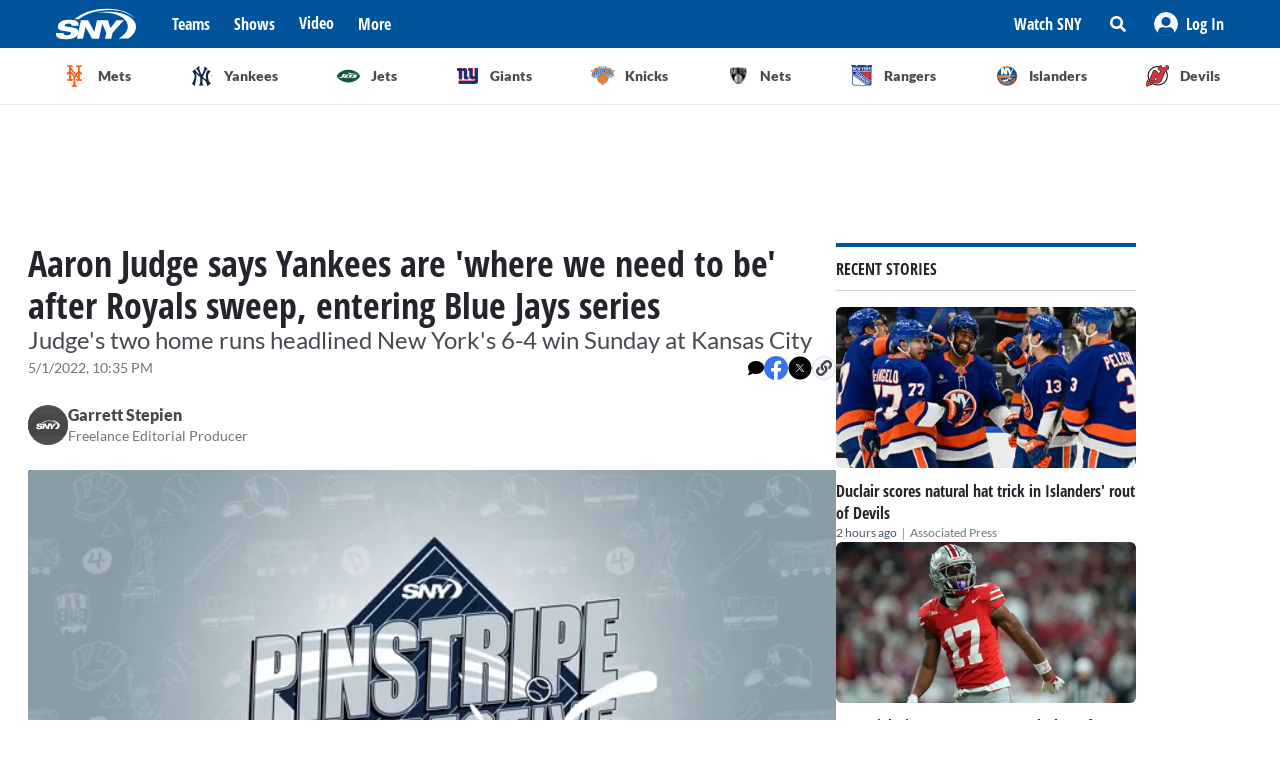

--- FILE ---
content_type: text/html; charset=utf-8
request_url: https://sny.tv/articles/aaron-judge-yankees-royals-blue-jays-5-1-22
body_size: 17629
content:
<!DOCTYPE html><html><head><meta charSet="utf-8"/><meta name="viewport" content="width=device-width"/><script async="" data-spotim-module="spotim-launcher" src="https://launcher.spot.im/spot/sp_2pnKEC78" data-messages-count="5"></script><script>
            window.googletag = window.googletag || {cmd: []};
          </script><title>Aaron Judge says Yankees are &#x27;where we need to be&#x27; after Royals sweep, entering Blue Jays series</title><link rel="preload" href="https://images.contentstack.io/v3/assets/bltf7a82b39b0908da4/blt77f6a2400a7082fc/64e2d2c9c5e6b27a266908a7/aaron_judge_Cropped.jpg?format=jpg&amp;quality=75&amp;fit=bounds&amp;width=1296&amp;height=729" as="image"/><link rel="canonical" href="https://sny.tv/articles/aaron-judge-yankees-royals-blue-jays-5-1-22"/><meta name="description" content="After the Yankees swept the Royals for a fourth-straight series win with Sunday&#x27;s 6-4 victory, Aaron Judge recapped the victory and previewed a three-game set at the Toronto Blue Jays."/><meta name="keywords" content="Aaron Judge, New York Yankees, Kansas City Royals, Toronto Blue Jays"/><meta property="og:url" content="https://sny.tv/articles/aaron-judge-yankees-royals-blue-jays-5-1-22"/><meta property="og:type" content="article"/><meta property="og:title" content="Aaron Judge says Yankees are &#x27;where we need to be&#x27; after Royals sweep, entering Blue Jays series"/><meta property="og:description" content="After the Yankees swept the Royals for a fourth-straight series win with Sunday&#x27;s 6-4 victory, Aaron Judge recapped the victory and previewed a three-game set at the Toronto Blue Jays."/><meta property="og:image" content="https://images.contentstack.io/v3/assets/bltf7a82b39b0908da4/blt77f6a2400a7082fc/64e2d2c9c5e6b27a266908a7/aaron_judge_Cropped.jpg?format=jpg&amp;quality=75&amp;fit=bounds&amp;width=1296&amp;height=729"/><meta property="og:image:alt" content="Aaron Judge says Yankees are &#x27;where we need to be&#x27; after Royals sweep, entering Blue Jays series"/><meta name="twitter:card" content="summary_large_image"/><meta name="twitter:domain" content="sny.tv"/><meta name="twitter:url" content="https://sny.tv/articles/aaron-judge-yankees-royals-blue-jays-5-1-22"/><meta name="twitter:title" content="Aaron Judge says Yankees are &#x27;where we need to be&#x27; after Royals sweep, entering Blue Jays series"/><meta name="twitter:description" content="After the Yankees swept the Royals for a fourth-straight series win with Sunday&#x27;s 6-4 victory, Aaron Judge recapped the victory and previewed a three-game set at the Toronto Blue Jays."/><meta name="twitter:image" content="https://images.contentstack.io/v3/assets/bltf7a82b39b0908da4/blt77f6a2400a7082fc/64e2d2c9c5e6b27a266908a7/aaron_judge_Cropped.jpg?format=jpg&amp;quality=75&amp;fit=bounds&amp;width=1296&amp;height=729"/><meta name="twitter:image:alt" content="Aaron Judge says Yankees are &#x27;where we need to be&#x27; after Royals sweep, entering Blue Jays series"/><script id="article-rich-result" type="application/ld+json">{"@context":"https://schema.org/","@type":"NewsArticle","mainEntityOfPage":"https://sny.tv//articles/aaron-judge-yankees-royals-blue-jays-5-1-22","headline":"Aaron Judge says Yankees are 'where we need to be' after Royals sweep, entering Blue Jays series","description":"After the Yankees swept the Royals for a fourth-straight series win with Sunday's 6-4 victory, Aaron Judge recapped the victory and previewed a three-game set at the Toronto Blue Jays.","datePublished":"2022-05-01T05:35-05:00","dateModified":"2022-05-01T05:35-05:00","keywords":["Aaron Judge","New York Yankees","Kansas City Royals","Toronto Blue Jays"],"author":[{"@type":"Person","name":"Garrett Stepien","jobTitle":"Freelance Editorial Producer","url":"https://sny.tv//authors/garrett-stepien"}],"image":{"@type":"ImageObject","url":["https://images.contentstack.io/v3/assets/bltf7a82b39b0908da4/blt77f6a2400a7082fc/64e2d2c9c5e6b27a266908a7/aaron_judge_Cropped.jpg?format=jpg&quality=75"]},"thumbnailUrl":["https://images.contentstack.io/v3/assets/bltf7a82b39b0908da4/blt77f6a2400a7082fc/64e2d2c9c5e6b27a266908a7/aaron_judge_Cropped.jpg?format=jpg&quality=75"],"publisher":{"@type":"Organization","name":"SNY","url":"https://sny.tv/"},"video":{"@type":"VideoObject","name":"Yankees Prospect Breakdown: Anthony Volpe, Oswald Peraza, Jasson Dominguez, and Trey Sweeney | Pinstripe Prospective","description":"In the premiere episode of SNY's new digital series Pinstripe Prospective, Sweeny Murti and Conor Foley discuss the depth of the New York Yankees farm system at shortstop, with a close look at Anthony Volpe, Oswald Peraza and Trey Sweeney. Later, Conor catches up with Peraza to discuss his developing approach at the plate this year. Also joining the show is current Eastern Illinois coach and former Yankees pitcher Jason Anderson, who coached last year's first round draft pick Trey Sweeney in college. Anderson delivers exclusive insight into Sweeney and compares him to a current Yankee. Conor also provides 'An Alternate Angle' where he highlights pitcher Manny Bañuelos, who has looked good so far this season at Triple-A.\n\nPinstripe Prospective features Sweeny Murti and Conor Foley profiling the top minor league prospects in the New York Yankees organization and interviewing people in and around the system to get the latest on up-and-coming talent like Anthony Volpe, Jasson Dominguez and more.","thumbnailUrl":["https://cdn.jwplayer.com/v2/media/AO6365jc/poster.jpg?width=320"],"uploadDate":"2022-04-28T11:19-05:00","duration":"PT684S","contentUrl":"https://cdn.jwplayer.com/videos/AO6365jc-1lACodv2.mp4","keywords":["MLB","Sweeny Murti","Yankees","Web Series","Shows","video","milb","Trey Sweeney","anthony volpe","Jasson Dominguez","oswald peraza","conor foley","jason anderson","pinstripe prospective","yankees prospects"]}}</script><meta name="next-head-count" content="23"/><link rel="preload" href="/fonts/open_sans_condensed/OpenSansCondensed-Bold.ttf" as="font" type="font/ttf" crossorigin="anonymous"/><link rel="icon" href="/favicon.ico" sizes="any"/><link rel="icon" href="/favicon-192.png" sizes="192x192" type="image/png"/><link rel="apple-touch-icon" href="/favicon-180.png"/><link rel="icon" href="/favicon-32.png" sizes="32x32" type="image/png"/><link rel="icon" href="/favicon.svg" type="image/svg+xml"/><link rel="manifest" href="/manifest.json"/><script id="gtm-init" data-nscript="beforeInteractive">(function(w,d,s,l,i){w[l]=w[l]||[];
              w[l].push({'gtm.start': new Date().getTime(),event:'gtm.js', });
              var f=d.getElementsByTagName(s)[0],j=d.createElement(s),dl=l!='dataLayer'?'&l='+l:'';
              j.async=true;j.src='https://www.googletagmanager.com/gtm.js?id='+i+dl+'&gtm_auth=&gtm_preview=&gtm_cookies_win=x';
              f.parentNode.insertBefore(j,f);
            })(window,document,'script','dataLayer','GTM-NMVLM53');</script><link rel="preload" href="/_next/static/css/47f16f100676fbc6.css" as="style"/><link rel="stylesheet" href="/_next/static/css/47f16f100676fbc6.css" data-n-g=""/><noscript data-n-css=""></noscript><script defer="" nomodule="" src="/_next/static/chunks/polyfills-c67a75d1b6f99dc8.js"></script><script src="https://cdn.jwplayer.com/libraries/xFw0zsLm.js?search=__CONTEXTUAL__" defer="" data-nscript="beforeInteractive"></script><script defer="" src="/_next/static/chunks/3845.872be1f34391a5c5.js"></script><script src="/_next/static/chunks/webpack-33e666c906508e5e.js" defer=""></script><script src="/_next/static/chunks/framework-79bce4a3a540b080.js" defer=""></script><script src="/_next/static/chunks/main-db36105378eff68f.js" defer=""></script><script src="/_next/static/chunks/pages/_app-1e429c6be95a0f4c.js" defer=""></script><script src="/_next/static/chunks/9314-ede6eccf5de53357.js" defer=""></script><script src="/_next/static/chunks/3658-2a75fd1054e7702e.js" defer=""></script><script src="/_next/static/chunks/8168-46f9efdcf5f59f06.js" defer=""></script><script src="/_next/static/chunks/3762-f9b04d42b2c4ff0a.js" defer=""></script><script src="/_next/static/chunks/4841-f86cfdbc9a997336.js" defer=""></script><script src="/_next/static/chunks/436-bacd68c9a3f1d1a5.js" defer=""></script><script src="/_next/static/chunks/pages/articles/%5Bslug%5D-f6e16afe8497348a.js" defer=""></script><script src="/_next/static/n4sycX4xZIKKWontHVUzs/_buildManifest.js" defer=""></script><script src="/_next/static/n4sycX4xZIKKWontHVUzs/_ssgManifest.js" defer=""></script></head><body><noscript><iframe src="https://www.googletagmanager.com/ns.html?id=GTM-NMVLM53&gtm_auth=&gtm_preview=&gtm_cookies_win=x" height="0" width="0" style="display:none;visibility:hidden" id="tag-manager"></iframe></noscript><div id="__next" data-reactroot=""><div class="snackbar animate-snackbarSlideDown absolute top-14 left-1/2 translate-x-[-50%] px-10 py-2.5 w-3/4 max-w-[711px] rounded-4 lg:top-[120px] z-50 bg-primary-500 text-white hidden"><svg width="16" height="16" viewBox="0 0 16 16" fill="none" xmlns="http://www.w3.org/2000/svg" class="absolute top-1/2 translate-y-[-50%] left-3"><path d="M8 0C3.58065 0 0 3.6129 0 8C0 12.4194 3.58065 16 8 16C12.3871 16 16 12.4194 16 8C16 3.6129 12.3871 0 8 0ZM8 3.54839C8.74194 3.54839 9.35484 4.16129 9.35484 4.90323C9.35484 5.67742 8.74194 6.25806 8 6.25806C7.22581 6.25806 6.64516 5.67742 6.64516 4.90323C6.64516 4.16129 7.22581 3.54839 8 3.54839ZM9.80645 11.7419C9.80645 11.9677 9.6129 12.129 9.41935 12.129H6.58065C6.35484 12.129 6.19355 11.9677 6.19355 11.7419V10.9677C6.19355 10.7742 6.35484 10.5806 6.58065 10.5806H6.96774V8.51613H6.58065C6.35484 8.51613 6.19355 8.35484 6.19355 8.12903V7.35484C6.19355 7.16129 6.35484 6.96774 6.58065 6.96774H8.64516C8.83871 6.96774 9.03226 7.16129 9.03226 7.35484V10.5806H9.41935C9.6129 10.5806 9.80645 10.7742 9.80645 10.9677V11.7419Z" fill="currentColor"></path></svg><p class="font-lato text-sm leading-5"></p><button class="absolute top-1/2 right-4 translate-y-[-50%]"><svg width="10" height="10" viewBox="0 0 10 10" fill="none" xmlns="http://www.w3.org/2000/svg" class="text-white"><path d="M6.88652 4.98582L9.7234 2.14894C10.0922 1.80851 10.0922 1.24113 9.7234 0.900709L9.09929 0.276596C8.75887 -0.0921986 8.19149 -0.0921986 7.85106 0.276596L5.01418 3.11348L2.14894 0.276596C1.80851 -0.0921986 1.24113 -0.0921986 0.900709 0.276596L0.276596 0.900709C-0.0921986 1.24113 -0.0921986 1.80851 0.276596 2.14894L3.11348 4.98582L0.276596 7.85106C-0.0921986 8.19149 -0.0921986 8.75887 0.276596 9.09929L0.900709 9.7234C1.24113 10.0922 1.80851 10.0922 2.14894 9.7234L5.01418 6.88652L7.85106 9.7234C8.19149 10.0922 8.75887 10.0922 9.09929 9.7234L9.7234 9.09929C10.0922 8.75887 10.0922 8.19149 9.7234 7.85106L6.88652 4.98582Z" fill="currentColor"></path></svg></button></div><div id="sny_page_container"><nav id="header"><header class="relative z-[4000] bg-primary-500 h-[48px]"><nav aria-label="Navigation Bar" class="absolute top-0 mx-auto flex h-12 w-screen items-center justify-between bg-primary-500 px-4 py-4 lg:relative lg:w-full lg:max-w-1224 xl:max-w-[74.5rem] xl:px-0 2xl:max-w-[84.5rem]"><button id="hamburger-menu-btn" aria-label="Hamburger Menu" class="z-50 flex h-6 w-6 items-center justify-center text-white lg:hidden"><svg width="16" height="14" viewBox="0 0 16 14" fill="none" xmlns="http://www.w3.org/2000/svg"><path d="M0.571429 2.57143H15.4286C15.7143 2.57143 16 2.32143 16 2V0.571429C16 0.285714 15.7143 0 15.4286 0H0.571429C0.25 0 0 0.285714 0 0.571429V2C0 2.32143 0.25 2.57143 0.571429 2.57143ZM0.571429 8.28571H15.4286C15.7143 8.28571 16 8.03571 16 7.71429V6.28571C16 6 15.7143 5.71429 15.4286 5.71429H0.571429C0.25 5.71429 0 6 0 6.28571V7.71429C0 8.03571 0.25 8.28571 0.571429 8.28571ZM0.571429 14H15.4286C15.7143 14 16 13.75 16 13.4286V12C16 11.7143 15.7143 11.4286 15.4286 11.4286H0.571429C0.25 11.4286 0 11.7143 0 12V13.4286C0 13.75 0.25 14 0.571429 14Z" fill="currentColor"></path></svg></button><div class="ml-3 hidden lg:flex"><a class="flex items-center" href="/"><span style="box-sizing:border-box;display:inline-block;overflow:hidden;width:80px;height:34px;background:none;opacity:1;border:0;margin:0;padding:0;position:relative"><img alt="SNY logo" src="[data-uri]" decoding="async" data-nimg="fixed" class="cursor-pointer" style="position:absolute;top:0;left:0;bottom:0;right:0;box-sizing:border-box;padding:0;border:none;margin:auto;display:block;width:0;height:0;min-width:100%;max-width:100%;min-height:100%;max-height:100%;object-fit:fill"/><noscript><img alt="SNY logo" srcSet="/images/sny.svg 1x, /images/sny.svg 2x" src="/images/sny.svg" decoding="async" data-nimg="fixed" style="position:absolute;top:0;left:0;bottom:0;right:0;box-sizing:border-box;padding:0;border:none;margin:auto;display:block;width:0;height:0;min-width:100%;max-width:100%;min-height:100%;max-height:100%;object-fit:fill" class="cursor-pointer" loading="lazy"/></noscript></span></a></div><div class="absolute left-2/4 top-2/4 z-50 -translate-x-1/2 -translate-y-1/2 active:bg-primary-300 lg:hidden"><a href="/"><span style="box-sizing:border-box;display:inline-block;overflow:hidden;width:initial;height:initial;background:none;opacity:1;border:0;margin:0;padding:0;position:relative;max-width:100%"><span style="box-sizing:border-box;display:block;width:initial;height:initial;background:none;opacity:1;border:0;margin:0;padding:0;max-width:100%"><img style="display:block;max-width:100%;width:initial;height:initial;background:none;opacity:1;border:0;margin:0;padding:0" alt="" aria-hidden="true" src="data:image/svg+xml,%3csvg%20xmlns=%27http://www.w3.org/2000/svg%27%20version=%271.1%27%20width=%2776%27%20height=%2740%27/%3e"/></span><img alt="SNY logo" src="[data-uri]" decoding="async" data-nimg="intrinsic" class="cursor-pointer" style="position:absolute;top:0;left:0;bottom:0;right:0;box-sizing:border-box;padding:0;border:none;margin:auto;display:block;width:0;height:0;min-width:100%;max-width:100%;min-height:100%;max-height:100%;object-fit:fill"/><noscript><img alt="SNY logo" srcSet="/images/sny.svg 1x, /images/sny.svg 2x" src="/images/sny.svg" decoding="async" data-nimg="intrinsic" style="position:absolute;top:0;left:0;bottom:0;right:0;box-sizing:border-box;padding:0;border:none;margin:auto;display:block;width:0;height:0;min-width:100%;max-width:100%;min-height:100%;max-height:100%;object-fit:fill" class="cursor-pointer" loading="lazy"/></noscript></span></a></div><div class="ml-6 hidden w-full justify-start lg:flex"><div class="animate-pulse rounded-md bg-gray-200 mr-6 h-5 w-16 rounded-[4px] bg-primary-300"></div><div class="animate-pulse rounded-md bg-gray-200 mr-6 h-5 w-16 rounded-[4px] bg-primary-300"></div><div class="animate-pulse rounded-md bg-gray-200 mr-6 h-5 w-16 rounded-[4px] bg-primary-300"></div><div class="animate-pulse rounded-md bg-gray-200 h-5 w-16 rounded-[4px] bg-primary-300 "></div></div><div aria-label="Secondary navbar menu items" class="flex items-center"><button type="button" class=" hidden w-[92px] px-3 py-[13px] font-opensans font-bold leading-[22px] text-white hover:bg-primary-300 lg:block" href="/how-to-watch">Watch SNY</button><div class="relative" data-headlessui-state=""><button class="sny-gtm-search-button relative flex cursor-pointer items-center justify-center hover:bg-primary-300 md:h-[48px] md:w-[48px]" type="button" aria-expanded="false" data-headlessui-state=""><span style="box-sizing:border-box;display:inline-block;overflow:hidden;width:initial;height:initial;background:none;opacity:1;border:0;margin:0;padding:0;position:relative;max-width:100%"><span style="box-sizing:border-box;display:block;width:initial;height:initial;background:none;opacity:1;border:0;margin:0;padding:0;max-width:100%"><img style="display:block;max-width:100%;width:initial;height:initial;background:none;opacity:1;border:0;margin:0;padding:0" alt="" aria-hidden="true" src="data:image/svg+xml,%3csvg%20xmlns=%27http://www.w3.org/2000/svg%27%20version=%271.1%27%20width=%2716%27%20height=%2716%27/%3e"/></span><img alt="search icon" src="[data-uri]" decoding="async" data-nimg="intrinsic" style="position:absolute;top:0;left:0;bottom:0;right:0;box-sizing:border-box;padding:0;border:none;margin:auto;display:block;width:0;height:0;min-width:100%;max-width:100%;min-height:100%;max-height:100%;object-fit:fill"/><noscript><img alt="search icon" srcSet="/icons/search-icon.svg 1x, /icons/search-icon.svg 2x" src="/icons/search-icon.svg" decoding="async" data-nimg="intrinsic" style="position:absolute;top:0;left:0;bottom:0;right:0;box-sizing:border-box;padding:0;border:none;margin:auto;display:block;width:0;height:0;min-width:100%;max-width:100%;min-height:100%;max-height:100%;object-fit:fill" loading="lazy"/></noscript></span></button></div><div style="position:fixed;top:1px;left:1px;width:1px;height:0;padding:0;margin:-1px;overflow:hidden;clip:rect(0, 0, 0, 0);white-space:nowrap;border-width:0;display:none"></div><div class="hidden items-center justify-center self-stretch lg:flex"><button class="relative flex h-full w-max items-center justify-center px-3 hover:bg-primary-300 " role="button" type="button" aria-label="Log in button"><span style="box-sizing:border-box;display:inline-block;overflow:hidden;width:initial;height:initial;background:none;opacity:1;border:0;margin:0;padding:0;position:relative;max-width:100%"><span style="box-sizing:border-box;display:block;width:initial;height:initial;background:none;opacity:1;border:0;margin:0;padding:0;max-width:100%"><img style="display:block;max-width:100%;width:initial;height:initial;background:none;opacity:1;border:0;margin:0;padding:0" alt="" aria-hidden="true" src="data:image/svg+xml,%3csvg%20xmlns=%27http://www.w3.org/2000/svg%27%20version=%271.1%27%20width=%2724%27%20height=%2724%27/%3e"/></span><img alt="Avatar" src="[data-uri]" decoding="async" data-nimg="intrinsic" style="position:absolute;top:0;left:0;bottom:0;right:0;box-sizing:border-box;padding:0;border:none;margin:auto;display:block;width:0;height:0;min-width:100%;max-width:100%;min-height:100%;max-height:100%;object-fit:fill"/><noscript><img alt="Avatar" srcSet="/images/Icon/Avatar.svg 1x, /images/Icon/Avatar.svg 2x" src="/images/Icon/Avatar.svg" decoding="async" data-nimg="intrinsic" style="position:absolute;top:0;left:0;bottom:0;right:0;box-sizing:border-box;padding:0;border:none;margin:auto;display:block;width:0;height:0;min-width:100%;max-width:100%;min-height:100%;max-height:100%;object-fit:fill" loading="lazy"/></noscript></span><p class="font-opensans not-italic font-bold m-0 text-base leading-[22px] flex items-center pl-2 capitalize text-white ">Log In</p><ul class="absolute right-0 top-full z-10 w-[186px] rounded-4 border-b-4 border-b-primary-500 bg-white p-5 text-left shadow-menu hidden"><li><a class="block w-full p-3 font-lato text-sm hover:bg-lightGray-100" href="/profile">Profile</a></li><li class="p-3 hover:bg-lightGray-100"><p class="font-lato text-sm leading-5">Logout</p></li></ul></button></div></div></nav></header><div aria-label="Navigation bar with SNY teams icons" class="mx-auto max-w-fit sm:max-w-[49.125rem] lg:max-w-[74.625rem] xl:max-w-[74.5rem] 2xl:max-w-[84.5rem]"><ul class="no-scrollbar flex h-full items-center gap-2 overflow-x-auto px-4 py-4 sm:justify-between sm:gap-0 sm:px-0 sm:py-0"><li role="listitem" class="list-none"><a class="target-team relative flex h-12 w-12 cursor-pointer items-center justify-center px-4 py-3 lg:h-auto lg:w-[6.35rem] xl:w-auto rounded-full border border-solid border-lightGray-300 bg-lightGray-500 shadow-sm sm:rounded-none sm:border-0 sm:shadow-none active:bg-lightGray-200 active:shadow-menu " href="/teams/mets"><figure class="flex h-8 w-8 items-center justify-center"><span style="box-sizing:border-box;display:inline-block;overflow:hidden;width:18.29px;height:22.86px;background:none;opacity:1;border:0;margin:0;padding:0;position:relative"><img alt="Mets logo" src="[data-uri]" decoding="async" data-nimg="fixed" style="position:absolute;top:0;left:0;bottom:0;right:0;box-sizing:border-box;padding:0;border:none;margin:auto;display:block;width:0;height:0;min-width:100%;max-width:100%;min-height:100%;max-height:100%;object-fit:fill"/><noscript><img alt="Mets logo" srcSet="/images/teams-logos/mets.svg 1x, /images/teams-logos/mets.svg 2x" src="/images/teams-logos/mets.svg" decoding="async" data-nimg="fixed" style="position:absolute;top:0;left:0;bottom:0;right:0;box-sizing:border-box;padding:0;border:none;margin:auto;display:block;width:0;height:0;min-width:100%;max-width:100%;min-height:100%;max-height:100%;object-fit:fill" loading="lazy"/></noscript></span></figure><p class="hidden pl-[0.379rem] text-center font-lato text-sm font-bold text-darkGray-700 lg:block">Mets</p><div class="color-bar absolute bottom-0 hidden h-1 sm:block bg-mets w-0"></div></a></li><li role="listitem" class="list-none"><a class="target-team relative flex h-12 w-12 cursor-pointer items-center justify-center px-4 py-3 lg:h-auto lg:w-[6.35rem] xl:w-auto rounded-full border border-solid border-lightGray-300 bg-lightGray-500 shadow-sm sm:rounded-none sm:border-0 sm:shadow-none active:bg-lightGray-200 active:shadow-menu " href="/teams/yankees"><figure class="flex h-8 w-8 items-center justify-center"><span style="box-sizing:border-box;display:inline-block;overflow:hidden;width:20.57px;height:22.96px;background:none;opacity:1;border:0;margin:0;padding:0;position:relative"><img alt="Yankees logo" src="[data-uri]" decoding="async" data-nimg="fixed" style="position:absolute;top:0;left:0;bottom:0;right:0;box-sizing:border-box;padding:0;border:none;margin:auto;display:block;width:0;height:0;min-width:100%;max-width:100%;min-height:100%;max-height:100%;object-fit:fill"/><noscript><img alt="Yankees logo" srcSet="/images/teams-logos/yankees.svg 1x, /images/teams-logos/yankees.svg 2x" src="/images/teams-logos/yankees.svg" decoding="async" data-nimg="fixed" style="position:absolute;top:0;left:0;bottom:0;right:0;box-sizing:border-box;padding:0;border:none;margin:auto;display:block;width:0;height:0;min-width:100%;max-width:100%;min-height:100%;max-height:100%;object-fit:fill" loading="lazy"/></noscript></span></figure><p class="hidden pl-[0.379rem] text-center font-lato text-sm font-bold text-darkGray-700 lg:block">Yankees</p><div class="color-bar absolute bottom-0 hidden h-1 sm:block bg-yankees w-0"></div></a></li><li role="listitem" class="list-none"><a class="target-team relative flex h-12 w-12 cursor-pointer items-center justify-center px-4 py-3 lg:h-auto lg:w-[6.35rem] xl:w-auto rounded-full border border-solid border-lightGray-300 bg-lightGray-500 shadow-sm sm:rounded-none sm:border-0 sm:shadow-none active:bg-lightGray-200 active:shadow-menu " href="/teams/jets"><figure class="flex h-8 w-8 items-center justify-center"><span style="box-sizing:border-box;display:inline-block;overflow:hidden;width:25.14px;height:14.86px;background:none;opacity:1;border:0;margin:0;padding:0;position:relative"><img alt="Jets logo" src="[data-uri]" decoding="async" data-nimg="fixed" style="position:absolute;top:0;left:0;bottom:0;right:0;box-sizing:border-box;padding:0;border:none;margin:auto;display:block;width:0;height:0;min-width:100%;max-width:100%;min-height:100%;max-height:100%;object-fit:fill"/><noscript><img alt="Jets logo" srcSet="/images/teams-logos/jets.svg 1x, /images/teams-logos/jets.svg 2x" src="/images/teams-logos/jets.svg" decoding="async" data-nimg="fixed" style="position:absolute;top:0;left:0;bottom:0;right:0;box-sizing:border-box;padding:0;border:none;margin:auto;display:block;width:0;height:0;min-width:100%;max-width:100%;min-height:100%;max-height:100%;object-fit:fill" loading="lazy"/></noscript></span></figure><p class="hidden pl-[0.379rem] text-center font-lato text-sm font-bold text-darkGray-700 lg:block">Jets</p><div class="color-bar absolute bottom-0 hidden h-1 sm:block bg-jets w-0"></div></a></li><li role="listitem" class="list-none"><a class="target-team relative flex h-12 w-12 cursor-pointer items-center justify-center px-4 py-3 lg:h-auto lg:w-[6.35rem] xl:w-auto rounded-full border border-solid border-lightGray-300 bg-lightGray-500 shadow-sm sm:rounded-none sm:border-0 sm:shadow-none active:bg-lightGray-200 active:shadow-menu " href="/teams/giants"><figure class="flex h-8 w-8 items-center justify-center"><span style="box-sizing:border-box;display:inline-block;overflow:hidden;width:21.71px;height:22.96px;background:none;opacity:1;border:0;margin:0;padding:0;position:relative"><img alt="Giants logo" src="[data-uri]" decoding="async" data-nimg="fixed" style="position:absolute;top:0;left:0;bottom:0;right:0;box-sizing:border-box;padding:0;border:none;margin:auto;display:block;width:0;height:0;min-width:100%;max-width:100%;min-height:100%;max-height:100%;object-fit:fill"/><noscript><img alt="Giants logo" srcSet="/images/teams-logos/giants.svg 1x, /images/teams-logos/giants.svg 2x" src="/images/teams-logos/giants.svg" decoding="async" data-nimg="fixed" style="position:absolute;top:0;left:0;bottom:0;right:0;box-sizing:border-box;padding:0;border:none;margin:auto;display:block;width:0;height:0;min-width:100%;max-width:100%;min-height:100%;max-height:100%;object-fit:fill" loading="lazy"/></noscript></span></figure><p class="hidden pl-[0.379rem] text-center font-lato text-sm font-bold text-darkGray-700 lg:block">Giants</p><div class="color-bar absolute bottom-0 hidden h-1 sm:block bg-giants w-0"></div></a></li><li role="listitem" class="list-none"><a class="target-team relative flex h-12 w-12 cursor-pointer items-center justify-center px-4 py-3 lg:h-auto lg:w-[6.35rem] xl:w-auto rounded-full border border-solid border-lightGray-300 bg-lightGray-500 shadow-sm sm:rounded-none sm:border-0 sm:shadow-none active:bg-lightGray-200 active:shadow-menu " href="/teams/knicks"><figure class="flex h-8 w-8 items-center justify-center"><span style="box-sizing:border-box;display:inline-block;overflow:hidden;width:24.57px;height:20.57px;background:none;opacity:1;border:0;margin:0;padding:0;position:relative"><img alt="Knicks logo" src="[data-uri]" decoding="async" data-nimg="fixed" style="position:absolute;top:0;left:0;bottom:0;right:0;box-sizing:border-box;padding:0;border:none;margin:auto;display:block;width:0;height:0;min-width:100%;max-width:100%;min-height:100%;max-height:100%;object-fit:fill"/><noscript><img alt="Knicks logo" srcSet="/images/teams-logos/knicks.svg 1x, /images/teams-logos/knicks.svg 2x" src="/images/teams-logos/knicks.svg" decoding="async" data-nimg="fixed" style="position:absolute;top:0;left:0;bottom:0;right:0;box-sizing:border-box;padding:0;border:none;margin:auto;display:block;width:0;height:0;min-width:100%;max-width:100%;min-height:100%;max-height:100%;object-fit:fill" loading="lazy"/></noscript></span></figure><p class="hidden pl-[0.379rem] text-center font-lato text-sm font-bold text-darkGray-700 lg:block">Knicks</p><div class="color-bar absolute bottom-0 hidden h-1 sm:block bg-knicks w-0"></div></a></li><li role="listitem" class="list-none"><a class="target-team relative flex h-12 w-12 cursor-pointer items-center justify-center px-4 py-3 lg:h-auto lg:w-[6.35rem] xl:w-auto rounded-full border border-solid border-lightGray-300 bg-lightGray-500 shadow-sm sm:rounded-none sm:border-0 sm:shadow-none active:bg-lightGray-200 active:shadow-menu " href="/teams/nets"><figure class="flex h-8 w-8 items-center justify-center"><span style="box-sizing:border-box;display:inline-block;overflow:hidden;width:22.86px;height:23.43px;background:none;opacity:1;border:0;margin:0;padding:0;position:relative"><img alt="Nets logo" src="[data-uri]" decoding="async" data-nimg="fixed" style="position:absolute;top:0;left:0;bottom:0;right:0;box-sizing:border-box;padding:0;border:none;margin:auto;display:block;width:0;height:0;min-width:100%;max-width:100%;min-height:100%;max-height:100%;object-fit:fill"/><noscript><img alt="Nets logo" srcSet="/images/teams-logos/nets.svg 1x, /images/teams-logos/nets.svg 2x" src="/images/teams-logos/nets.svg" decoding="async" data-nimg="fixed" style="position:absolute;top:0;left:0;bottom:0;right:0;box-sizing:border-box;padding:0;border:none;margin:auto;display:block;width:0;height:0;min-width:100%;max-width:100%;min-height:100%;max-height:100%;object-fit:fill" loading="lazy"/></noscript></span></figure><p class="hidden pl-[0.379rem] text-center font-lato text-sm font-bold text-darkGray-700 lg:block">Nets</p><div class="color-bar absolute bottom-0 hidden h-1 sm:block bg-nets w-0"></div></a></li><li role="listitem" class="list-none"><a class="target-team relative flex h-12 w-12 cursor-pointer items-center justify-center px-4 py-3 lg:h-auto lg:w-[6.35rem] xl:w-auto rounded-full border border-solid border-lightGray-300 bg-lightGray-500 shadow-sm sm:rounded-none sm:border-0 sm:shadow-none active:bg-lightGray-200 active:shadow-menu " href="/teams/rangers"><figure class="flex h-8 w-8 items-center justify-center"><span style="box-sizing:border-box;display:inline-block;overflow:hidden;width:22.29px;height:22.29px;background:none;opacity:1;border:0;margin:0;padding:0;position:relative"><img alt="Rangers logo" src="[data-uri]" decoding="async" data-nimg="fixed" style="position:absolute;top:0;left:0;bottom:0;right:0;box-sizing:border-box;padding:0;border:none;margin:auto;display:block;width:0;height:0;min-width:100%;max-width:100%;min-height:100%;max-height:100%;object-fit:fill"/><noscript><img alt="Rangers logo" srcSet="/images/teams-logos/rangers.svg 1x, /images/teams-logos/rangers.svg 2x" src="/images/teams-logos/rangers.svg" decoding="async" data-nimg="fixed" style="position:absolute;top:0;left:0;bottom:0;right:0;box-sizing:border-box;padding:0;border:none;margin:auto;display:block;width:0;height:0;min-width:100%;max-width:100%;min-height:100%;max-height:100%;object-fit:fill" loading="lazy"/></noscript></span></figure><p class="hidden pl-[0.379rem] text-center font-lato text-sm font-bold text-darkGray-700 lg:block">Rangers</p><div class="color-bar absolute bottom-0 hidden h-1 sm:block bg-rangers w-0"></div></a></li><li role="listitem" class="list-none"><a class="target-team relative flex h-12 w-12 cursor-pointer items-center justify-center px-4 py-3 lg:h-auto lg:w-[6.35rem] xl:w-auto rounded-full border border-solid border-lightGray-300 bg-lightGray-500 shadow-sm sm:rounded-none sm:border-0 sm:shadow-none active:bg-lightGray-200 active:shadow-menu " href="/teams/islanders"><figure class="flex h-8 w-8 items-center justify-center"><span style="box-sizing:border-box;display:inline-block;overflow:hidden;width:22.86px;height:22.86px;background:none;opacity:1;border:0;margin:0;padding:0;position:relative"><img alt="Islanders logo" src="[data-uri]" decoding="async" data-nimg="fixed" style="position:absolute;top:0;left:0;bottom:0;right:0;box-sizing:border-box;padding:0;border:none;margin:auto;display:block;width:0;height:0;min-width:100%;max-width:100%;min-height:100%;max-height:100%;object-fit:fill"/><noscript><img alt="Islanders logo" srcSet="/images/teams-logos/islanders.svg 1x, /images/teams-logos/islanders.svg 2x" src="/images/teams-logos/islanders.svg" decoding="async" data-nimg="fixed" style="position:absolute;top:0;left:0;bottom:0;right:0;box-sizing:border-box;padding:0;border:none;margin:auto;display:block;width:0;height:0;min-width:100%;max-width:100%;min-height:100%;max-height:100%;object-fit:fill" loading="lazy"/></noscript></span></figure><p class="hidden pl-[0.379rem] text-center font-lato text-sm font-bold text-darkGray-700 lg:block">Islanders</p><div class="color-bar absolute bottom-0 hidden h-1 sm:block bg-islander w-0"></div></a></li><li role="listitem" class="list-none"><a class="target-team relative flex h-12 w-12 cursor-pointer items-center justify-center px-4 py-3 lg:h-auto lg:w-[6.35rem] xl:w-auto rounded-full border border-solid border-lightGray-300 bg-lightGray-500 shadow-sm sm:rounded-none sm:border-0 sm:shadow-none active:bg-lightGray-200 active:shadow-menu " href="/teams/devils"><figure class="flex h-8 w-8 items-center justify-center"><span style="box-sizing:border-box;display:inline-block;overflow:hidden;width:22.86px;height:22.86px;background:none;opacity:1;border:0;margin:0;padding:0;position:relative"><img alt="Devils logo" src="[data-uri]" decoding="async" data-nimg="fixed" style="position:absolute;top:0;left:0;bottom:0;right:0;box-sizing:border-box;padding:0;border:none;margin:auto;display:block;width:0;height:0;min-width:100%;max-width:100%;min-height:100%;max-height:100%;object-fit:fill"/><noscript><img alt="Devils logo" srcSet="/images/teams-logos/devils.svg 1x, /images/teams-logos/devils.svg 2x" src="/images/teams-logos/devils.svg" decoding="async" data-nimg="fixed" style="position:absolute;top:0;left:0;bottom:0;right:0;box-sizing:border-box;padding:0;border:none;margin:auto;display:block;width:0;height:0;min-width:100%;max-width:100%;min-height:100%;max-height:100%;object-fit:fill" loading="lazy"/></noscript></span></figure><p class="hidden pl-[0.379rem] text-center font-lato text-sm font-bold text-darkGray-700 lg:block">Devils</p><div class="color-bar absolute bottom-0 hidden h-1 sm:block bg-devils w-0"></div></a></li></ul></div><div id="this" class="hidden h-px w-full bg-lightGray-200 md:block"></div></nav><main id="main"><div class="overflow-hidden bg-white "><div class="flex w-full justify-center mt-0 mb-4 sm:my-6 min-h-[50px] tablet:min-h-[90px]"><div id="article.top_leaderboard" class="relative self-center"></div></div><div class="mx-auto flex sm:max-w-fit md:max-w-696 lg:max-w-1224 lg:gap-[50px] lg:px-6 xl:gap-[116px] xl:px-0"><div class="flex max-w-full flex-col sm:gap-6 md:max-w-696 lg:w-[calc(100%-300px-50px)] lg:max-w-none xl:max-w-[808px]"><article aria-label="Article entry full content"><header id="article-heading" aria-label="Article headings" class="px-4 md:px-0 "><div class="flex flex-col gap-2"><h1 class="font-opensans not-italic font-bold text-3xl leading-[40px] text-darkGray-800">Aaron Judge says Yankees are &#x27;where we need to be&#x27; after Royals sweep, entering Blue Jays series</h1><h2 class="font-lato not-italic font-normal text-lg mt-[-3px] text-darkGray-700">Judge&#x27;s two home runs headlined New York&#x27;s 6-4 win Sunday at Kansas City</h2><div class="flex flex w-full items-center justify-between"><span class="font-lato text-xs leading-[18px] font-normal lg:!text-sm text-darkGray-600">5/1/2022, 10:35 PM</span><div class="flex "><div class="flex gap-x-4 "><span class="spot-im-replies-count ow-comments-count flex cursor-pointer items-center gap-x-1 font-lato" data-spotim-module="messages-count" data-post-id="aaron-judge-yankees-royals-blue-jays-5-1-22"><span style="box-sizing:border-box;display:inline-block;overflow:hidden;width:initial;height:initial;background:none;opacity:1;border:0;margin:0;padding:0;position:relative;max-width:100%"><span style="box-sizing:border-box;display:block;width:initial;height:initial;background:none;opacity:1;border:0;margin:0;padding:0;max-width:100%"><img style="display:block;max-width:100%;width:initial;height:initial;background:none;opacity:1;border:0;margin:0;padding:0" alt="" aria-hidden="true" src="data:image/svg+xml,%3csvg%20xmlns=%27http://www.w3.org/2000/svg%27%20version=%271.1%27%20width=%2716%27%20height=%2716%27/%3e"/></span><img alt="" src="[data-uri]" decoding="async" data-nimg="intrinsic" style="position:absolute;top:0;left:0;bottom:0;right:0;box-sizing:border-box;padding:0;border:none;margin:auto;display:block;width:0;height:0;min-width:100%;max-width:100%;min-height:100%;max-height:100%;object-fit:fill"/><noscript><img alt="" srcSet="/icons/comment.svg 1x, /icons/comment.svg 2x" src="/icons/comment.svg" decoding="async" data-nimg="intrinsic" style="position:absolute;top:0;left:0;bottom:0;right:0;box-sizing:border-box;padding:0;border:none;margin:auto;display:block;width:0;height:0;min-width:100%;max-width:100%;min-height:100%;max-height:100%;object-fit:fill" loading="lazy"/></noscript></span></span><a target="_blank" href="https://www.facebook.com/sharer/sharer.php?u=sny.tv"><svg width="16" height="16" viewBox="0 0 16 16" fill="none" xmlns="http://www.w3.org/2000/svg" class="text-facebookIcon h-6 w-6"><path d="M16 8.04868C16 3.60243 12.4194 0 8 0C3.58065 0 0 3.60243 0 8.04868C0 12.073 2.90323 15.4158 6.74194 16V10.3854H4.70968V8.04868H6.74194V6.29615C6.74194 4.28398 7.93548 3.14807 9.74194 3.14807C10.6452 3.14807 11.5484 3.31034 11.5484 3.31034V5.29006H10.5484C9.54839 5.29006 9.22581 5.90669 9.22581 6.55578V8.04868H11.4516L11.0968 10.3854H9.22581V16C13.0645 15.4158 16 12.073 16 8.04868Z" fill="currentColor"></path></svg></a><a target="_blank" href="https://twitter.com/intent/tweet?via=SNYtv&amp;url=sny.tv"><svg viewBox="0 0 1668.56 1221.19" xml:space="preserve" fill="none" class="text-twitterIcon h-6 w-6"><g><circle style="stroke:#FFFFFF;stroke-miterlimit:10" cx="834.28" cy="610.6" r="800" fill="#000000"></circle><g transform="translate(52.390088,-25.058597)"><path style="fill:#FFFFFF" d="M485.39,356.79l230.07,307.62L483.94,914.52h52.11l202.7-218.98l163.77,218.98h177.32 L836.82,589.6l215.5-232.81h-52.11L813.54,558.46L662.71,356.79H485.39z M562.02,395.17h81.46l359.72,480.97h-81.46L562.02,395.17 z"></path></g></g></svg></a><button class="flex cursor-pointer items-center justify-center rounded-full border border-lightGray-300 bg-lightGray-100 h-6 w-6"><svg width="16" height="16" viewBox="0 0 16 16" fill="none" xmlns="http://www.w3.org/2000/svg" class="text-darkGray-700"><path d="M10.2053 5.79472C10.0176 5.60704 9.79863 5.41935 9.57967 5.26295C9.3607 5.10655 9.11046 5.13783 8.92278 5.29423L8.26588 5.95112C8.01564 6.23265 7.89052 6.57674 7.89052 6.88954C7.89052 7.07722 7.98436 7.20235 8.10948 7.29619C8.20332 7.35875 8.32845 7.45259 8.45357 7.54643C9.32942 8.45357 9.32942 9.86119 8.45357 10.737L6.32649 12.8328C5.45064 13.74 4.01173 13.74 3.13587 12.8328C2.26002 11.957 2.2913 10.5181 3.16716 9.64223L3.5738 9.23558C3.73021 9.11046 3.76149 8.8915 3.69892 8.70381C3.51124 8.17204 3.4174 7.60899 3.38612 7.07722C3.38612 6.6393 2.85435 6.42033 2.54154 6.73314L1.38416 7.89052C-0.461388 9.73607 -0.461388 12.7703 1.38416 14.6158C3.22972 16.4614 6.26393 16.4614 8.10948 14.6158L10.2053 12.52C10.2053 12.52 10.2053 12.52 10.2053 12.4888C12.0508 10.6745 12.0821 7.67155 10.2053 5.79472ZM14.6158 1.38416C12.7703 -0.461388 9.73607 -0.461388 7.89052 1.38416L5.79472 3.47996C5.79472 3.47996 5.79472 3.47996 5.79472 3.51124C3.94917 5.32551 3.91789 8.32845 5.79472 10.2053C5.9824 10.393 6.20137 10.5806 6.42033 10.737C6.6393 10.8935 6.88954 10.8622 7.07722 10.7058L7.73412 10.0489C7.98436 9.76735 8.10948 9.42327 8.10948 9.11046C8.10948 8.92278 8.01564 8.79765 7.89052 8.70381C7.79668 8.64125 7.67155 8.54741 7.54643 8.45357C6.67058 7.54643 6.67058 6.13881 7.54643 5.26295L9.67351 3.16716C10.5494 2.26002 11.9883 2.26002 12.8641 3.16716C13.74 4.04301 13.7087 5.48192 12.8328 6.35777L12.4262 6.76442C12.2698 6.88954 12.2385 7.1085 12.3011 7.29619C12.4888 7.82796 12.5826 8.39101 12.6139 8.92278C12.6139 9.3607 13.1456 9.57967 13.4585 9.26686L14.6158 8.10948C16.4614 6.26393 16.4614 3.22972 14.6158 1.38416Z" fill="currentColor"></path></svg></button></div></div></div></div><div class="relative flex flex-col gap-4 py-4 lg:flex-row lg:items-center lg:gap-x-6 lg:py-6"><div class="relative"><div class="lg:pr-6"><div class="flex flex-col gap-4"><a rel="author" class="flex items-center justify-start gap-4" href="/authors/Garrett-Stepien"><figure class="relative flex-shrink-0 cursor-pointer h-10 w-10"><span style="box-sizing:border-box;display:inline-block;overflow:hidden;width:initial;height:initial;background:none;opacity:1;border:0;margin:0;padding:0;position:relative;max-width:100%"><span style="box-sizing:border-box;display:block;width:initial;height:initial;background:none;opacity:1;border:0;margin:0;padding:0;max-width:100%"><img style="display:block;max-width:100%;width:initial;height:initial;background:none;opacity:1;border:0;margin:0;padding:0" alt="" aria-hidden="true" src="data:image/svg+xml,%3csvg%20xmlns=%27http://www.w3.org/2000/svg%27%20version=%271.1%27%20width=%2740%27%20height=%2740%27/%3e"/></span><img alt="Garrett Stepien" src="[data-uri]" decoding="async" data-nimg="intrinsic" class="rounded-full bg-[#4d4d4d] grayscale" style="position:absolute;top:0;left:0;bottom:0;right:0;box-sizing:border-box;padding:0;border:none;margin:auto;display:block;width:0;height:0;min-width:100%;max-width:100%;min-height:100%;max-height:100%;object-fit:fill"/><noscript><img alt="Garrett Stepien" srcSet="/images/thumbnail_placeholder.svg 1x, /images/thumbnail_placeholder.svg 2x" src="/images/thumbnail_placeholder.svg" decoding="async" data-nimg="intrinsic" style="position:absolute;top:0;left:0;bottom:0;right:0;box-sizing:border-box;padding:0;border:none;margin:auto;display:block;width:0;height:0;min-width:100%;max-width:100%;min-height:100%;max-height:100%;object-fit:fill" class="rounded-full bg-[#4d4d4d] grayscale" loading="lazy"/></noscript></span></figure><section class="flex flex-col"><p class="font-lato text-base leading-6 cursor-pointer text-base leading-[22px]  font-bold text-darkGray-700">Garrett Stepien</p><span class="font-lato text-sm leading-5 text-darkGray-600">Freelance Editorial Producer</span></section></a></div></div></div></div></header><div class="relative aspect-video rounded bg-black"><div id="jwplayer-articles-video"></div></div><section class="px-4 md:px-0"><div class="my-3"><div class="rich-text-content font-lato text-base "></div></div><div class="mx-auto my-3 flex max-w-xl justify-center "><div class="rich-text-content font-lato text-base "></div></div><div class="my-3"><div class="rich-text-content font-lato text-base "></div></div></section><footer class="mt-4 px-4 md:px-0"><div class="flex flex-col"><h3 class="font-opensans not-italic font-bold m-0 text-base leading-[22px] pb-2 uppercase text-darkGray-800 lg:pb-4">Share</h3><div class="flex gap-x-4 "><span class="spot-im-replies-count ow-comments-count flex cursor-pointer items-center gap-x-1 font-lato" data-spotim-module="messages-count" data-post-id="aaron-judge-yankees-royals-blue-jays-5-1-22"><span style="box-sizing:border-box;display:inline-block;overflow:hidden;width:initial;height:initial;background:none;opacity:1;border:0;margin:0;padding:0;position:relative;max-width:100%"><span style="box-sizing:border-box;display:block;width:initial;height:initial;background:none;opacity:1;border:0;margin:0;padding:0;max-width:100%"><img style="display:block;max-width:100%;width:initial;height:initial;background:none;opacity:1;border:0;margin:0;padding:0" alt="" aria-hidden="true" src="data:image/svg+xml,%3csvg%20xmlns=%27http://www.w3.org/2000/svg%27%20version=%271.1%27%20width=%2716%27%20height=%2716%27/%3e"/></span><img alt="" src="[data-uri]" decoding="async" data-nimg="intrinsic" style="position:absolute;top:0;left:0;bottom:0;right:0;box-sizing:border-box;padding:0;border:none;margin:auto;display:block;width:0;height:0;min-width:100%;max-width:100%;min-height:100%;max-height:100%;object-fit:fill"/><noscript><img alt="" srcSet="/icons/comment.svg 1x, /icons/comment.svg 2x" src="/icons/comment.svg" decoding="async" data-nimg="intrinsic" style="position:absolute;top:0;left:0;bottom:0;right:0;box-sizing:border-box;padding:0;border:none;margin:auto;display:block;width:0;height:0;min-width:100%;max-width:100%;min-height:100%;max-height:100%;object-fit:fill" loading="lazy"/></noscript></span></span><a target="_blank" href="https://www.facebook.com/sharer/sharer.php?u=sny.tv"><svg width="16" height="16" viewBox="0 0 16 16" fill="none" xmlns="http://www.w3.org/2000/svg" class="text-facebookIcon h-8 w-8"><path d="M16 8.04868C16 3.60243 12.4194 0 8 0C3.58065 0 0 3.60243 0 8.04868C0 12.073 2.90323 15.4158 6.74194 16V10.3854H4.70968V8.04868H6.74194V6.29615C6.74194 4.28398 7.93548 3.14807 9.74194 3.14807C10.6452 3.14807 11.5484 3.31034 11.5484 3.31034V5.29006H10.5484C9.54839 5.29006 9.22581 5.90669 9.22581 6.55578V8.04868H11.4516L11.0968 10.3854H9.22581V16C13.0645 15.4158 16 12.073 16 8.04868Z" fill="currentColor"></path></svg></a><a target="_blank" href="https://twitter.com/intent/tweet?via=SNYtv&amp;url=sny.tv"><svg viewBox="0 0 1668.56 1221.19" xml:space="preserve" fill="none" class="text-twitterIcon h-8 w-8"><g><circle style="stroke:#FFFFFF;stroke-miterlimit:10" cx="834.28" cy="610.6" r="800" fill="#000000"></circle><g transform="translate(52.390088,-25.058597)"><path style="fill:#FFFFFF" d="M485.39,356.79l230.07,307.62L483.94,914.52h52.11l202.7-218.98l163.77,218.98h177.32 L836.82,589.6l215.5-232.81h-52.11L813.54,558.46L662.71,356.79H485.39z M562.02,395.17h81.46l359.72,480.97h-81.46L562.02,395.17 z"></path></g></g></svg></a><button class="flex cursor-pointer items-center justify-center rounded-full border border-lightGray-300 bg-lightGray-100 h-8 w-8"><svg width="16" height="16" viewBox="0 0 16 16" fill="none" xmlns="http://www.w3.org/2000/svg" class="text-darkGray-700"><path d="M10.2053 5.79472C10.0176 5.60704 9.79863 5.41935 9.57967 5.26295C9.3607 5.10655 9.11046 5.13783 8.92278 5.29423L8.26588 5.95112C8.01564 6.23265 7.89052 6.57674 7.89052 6.88954C7.89052 7.07722 7.98436 7.20235 8.10948 7.29619C8.20332 7.35875 8.32845 7.45259 8.45357 7.54643C9.32942 8.45357 9.32942 9.86119 8.45357 10.737L6.32649 12.8328C5.45064 13.74 4.01173 13.74 3.13587 12.8328C2.26002 11.957 2.2913 10.5181 3.16716 9.64223L3.5738 9.23558C3.73021 9.11046 3.76149 8.8915 3.69892 8.70381C3.51124 8.17204 3.4174 7.60899 3.38612 7.07722C3.38612 6.6393 2.85435 6.42033 2.54154 6.73314L1.38416 7.89052C-0.461388 9.73607 -0.461388 12.7703 1.38416 14.6158C3.22972 16.4614 6.26393 16.4614 8.10948 14.6158L10.2053 12.52C10.2053 12.52 10.2053 12.52 10.2053 12.4888C12.0508 10.6745 12.0821 7.67155 10.2053 5.79472ZM14.6158 1.38416C12.7703 -0.461388 9.73607 -0.461388 7.89052 1.38416L5.79472 3.47996C5.79472 3.47996 5.79472 3.47996 5.79472 3.51124C3.94917 5.32551 3.91789 8.32845 5.79472 10.2053C5.9824 10.393 6.20137 10.5806 6.42033 10.737C6.6393 10.8935 6.88954 10.8622 7.07722 10.7058L7.73412 10.0489C7.98436 9.76735 8.10948 9.42327 8.10948 9.11046C8.10948 8.92278 8.01564 8.79765 7.89052 8.70381C7.79668 8.64125 7.67155 8.54741 7.54643 8.45357C6.67058 7.54643 6.67058 6.13881 7.54643 5.26295L9.67351 3.16716C10.5494 2.26002 11.9883 2.26002 12.8641 3.16716C13.74 4.04301 13.7087 5.48192 12.8328 6.35777L12.4262 6.76442C12.2698 6.88954 12.2385 7.1085 12.3011 7.29619C12.4888 7.82796 12.5826 8.39101 12.6139 8.92278C12.6139 9.3607 13.1456 9.57967 13.4585 9.26686L14.6158 8.10948C16.4614 6.26393 16.4614 3.22972 14.6158 1.38416Z" fill="currentColor"></path></svg></button></div></div><div aria-label="Article tags" class="mt-4 flex flex-col gap-y-2 lg:gap-y-4"><h3 class="font-opensans not-italic font-bold m-0 text-base leading-[22px] text-darkGray-800">TAGS</h3><div class="flex flex-wrap items-center flex gap-4"><div class="flex max-h-8 w-auto items-center rounded-full border border-gray-300 bg-gray-100 p-1 pr-4"><a rel="tag" class="inline-flex w-full" href="/tags/yankees"><figure class="mr-1.5 flex h-6 w-6 flex-none items-center 
            justify-center rounded-full font-bold text-white bg-yankees"><span style="box-sizing:border-box;display:inline-block;overflow:hidden;width:initial;height:initial;background:none;opacity:1;border:0;margin:0;padding:0;position:relative;max-width:100%"><span style="box-sizing:border-box;display:block;width:initial;height:initial;background:none;opacity:1;border:0;margin:0;padding:0;max-width:100%"><img style="display:block;max-width:100%;width:initial;height:initial;background:none;opacity:1;border:0;margin:0;padding:0" alt="" aria-hidden="true" src="data:image/svg+xml,%3csvg%20xmlns=%27http://www.w3.org/2000/svg%27%20version=%271.1%27%20width=%2716%27%20height=%2716%27/%3e"/></span><img alt="Yankees" src="[data-uri]" decoding="async" data-nimg="intrinsic" class="rounded-full" style="position:absolute;top:0;left:0;bottom:0;right:0;box-sizing:border-box;padding:0;border:none;margin:auto;display:block;width:0;height:0;min-width:100%;max-width:100%;min-height:100%;max-height:100%;object-fit:fill"/><noscript><img alt="Yankees" srcSet="/images/teams-logos/yankees-solid.svg 1x, /images/teams-logos/yankees-solid.svg 2x" src="/images/teams-logos/yankees-solid.svg" decoding="async" data-nimg="intrinsic" style="position:absolute;top:0;left:0;bottom:0;right:0;box-sizing:border-box;padding:0;border:none;margin:auto;display:block;width:0;height:0;min-width:100%;max-width:100%;min-height:100%;max-height:100%;object-fit:fill" class="rounded-full" loading="lazy"/></noscript></span></figure><p class="font-lato text-sm leading-5 self-center text-darkGray-700">Yankees</p></a></div><div class="flex max-h-8 w-auto items-center rounded-full border border-gray-300 bg-gray-100 p-1 pr-4"><a rel="tag" class="inline-flex w-full" href="/tags/aaron-judge"><figure class="mr-1.5 flex h-6 w-6 flex-none items-center 
            justify-center rounded-full font-bold text-white bg-primary-500">#</figure><p class="font-lato text-sm leading-5 self-center text-darkGray-700">Aaron Judge</p></a></div><div class="flex max-h-8 w-auto items-center rounded-full border border-gray-300 bg-gray-100 p-1 pr-4"><a rel="tag" class="inline-flex w-full" href="/tags/garrett-stepien"><figure class="mr-1.5 flex h-6 w-6 flex-none items-center 
            justify-center rounded-full font-bold text-white bg-primary-500">#</figure><p class="font-lato text-sm leading-5 self-center text-darkGray-700">Garrett Stepien</p></a></div></div></div></footer></article><div class="px-4 md:px-0"><div data-spotim-module="conversation" data-post-id="aaron-judge-yankees-royals-blue-jays-5-1-22" data-post-url="https://sny.tv/articles/aaron-judge-yankees-royals-blue-jays-5-1-22" data-article-tags="Yankees,Aaron-Judge,Garrett-Stepien"></div></div><div class="no-scrollbar mt-4 w-full overflow-x-auto pb-8 sm:mt-0 sm:pb-0 lg:overflow-visible"><div class="flex w-full items-center justify-between lg:mx-0 relative bg-transparent border-t-4 border-t-primary-500 h-12 py-4 border-b border-b-gray-300 pl-4 sm:pl-0"><h2 class="font-opensans not-italic font-bold m-0 text-28 text-base uppercase text-darkGray-800">Popular in the Community</h2></div><div data-spotim-module="pitc" data-post-id="aaron-judge-yankees-royals-blue-jays-5-1-22" data-post-url="https://sny.tv//articles/aaron-judge-yankees-royals-blue-jays-5-1-22"></div><div class="flex w-full justify-center lg:mx-auto desktop:min-h-[250px]"><div id="article.popular_in_community_2" class="relative self-center"></div></div></div></div><aside aria-label="Recent stories section" class="hidden h-full w-[300px] lg:block"><div class="flex w-full items-center justify-between lg:mx-0 relative bg-transparent border-t-4 border-t-primary-500 h-12 py-4 border-b border-b-gray-300 pl-4 sm:pl-0"><h2 class="font-opensans not-italic font-bold m-0 text-28 text-base uppercase text-darkGray-800">Recent Stories</h2></div><ul id="recent-stories-list" class="mt-4 flex w-full flex-col gap-y-6"><div class="flex gap-3 sm:gap-0 lg:flex-col w-full  lg:pt-0 relative py-3 flex-row sm:flex-col sm:py-0"><figure class="relative flex-shrink-0 w-[135px] sm:w-full h-[8.438rem] sm:h-[11.75rem] lg:h-[9.9375rem] xl:h-[10.0625rem] h-[8.438rem]"><div style="height:auto;aspect-ratio:inherit"><span style="box-sizing:border-box;display:block;overflow:hidden;width:initial;height:initial;background:none;opacity:1;border:0;margin:0;padding:0;position:absolute;top:0;left:0;bottom:0;right:0"><img alt="Anthony Duclair scores natural hat trick in Islanders&#x27; 9-0 rout of Devils" src="[data-uri]" decoding="async" data-nimg="fill" class="relative w-full cursor-pointer rounded-[4px] object-center lg:rounded-md" style="position:absolute;top:0;left:0;bottom:0;right:0;box-sizing:border-box;padding:0;border:none;margin:auto;display:block;width:0;height:0;min-width:100%;max-width:100%;min-height:100%;max-height:100%;object-fit:cover"/><noscript><img alt="Anthony Duclair scores natural hat trick in Islanders&#x27; 9-0 rout of Devils" sizes="(max-width: 768px) 25vw, (max-width: 1024px) 40vw, 25vw" srcSet="/_next/image?url=https%3A%2F%2Fimages.contentstack.io%2Fv3%2Fassets%2Fbltf7a82b39b0908da4%2Fblt72afc2cccee0c8ea%2F695dcfe09b41bb8d23229834%2FNYINJD1-6-26.jpg&amp;w=256&amp;q=75 256w, /_next/image?url=https%3A%2F%2Fimages.contentstack.io%2Fv3%2Fassets%2Fbltf7a82b39b0908da4%2Fblt72afc2cccee0c8ea%2F695dcfe09b41bb8d23229834%2FNYINJD1-6-26.jpg&amp;w=384&amp;q=75 384w, /_next/image?url=https%3A%2F%2Fimages.contentstack.io%2Fv3%2Fassets%2Fbltf7a82b39b0908da4%2Fblt72afc2cccee0c8ea%2F695dcfe09b41bb8d23229834%2FNYINJD1-6-26.jpg&amp;w=640&amp;q=75 640w, /_next/image?url=https%3A%2F%2Fimages.contentstack.io%2Fv3%2Fassets%2Fbltf7a82b39b0908da4%2Fblt72afc2cccee0c8ea%2F695dcfe09b41bb8d23229834%2FNYINJD1-6-26.jpg&amp;w=750&amp;q=75 750w, /_next/image?url=https%3A%2F%2Fimages.contentstack.io%2Fv3%2Fassets%2Fbltf7a82b39b0908da4%2Fblt72afc2cccee0c8ea%2F695dcfe09b41bb8d23229834%2FNYINJD1-6-26.jpg&amp;w=828&amp;q=75 828w, /_next/image?url=https%3A%2F%2Fimages.contentstack.io%2Fv3%2Fassets%2Fbltf7a82b39b0908da4%2Fblt72afc2cccee0c8ea%2F695dcfe09b41bb8d23229834%2FNYINJD1-6-26.jpg&amp;w=1080&amp;q=75 1080w, /_next/image?url=https%3A%2F%2Fimages.contentstack.io%2Fv3%2Fassets%2Fbltf7a82b39b0908da4%2Fblt72afc2cccee0c8ea%2F695dcfe09b41bb8d23229834%2FNYINJD1-6-26.jpg&amp;w=1200&amp;q=75 1200w, /_next/image?url=https%3A%2F%2Fimages.contentstack.io%2Fv3%2Fassets%2Fbltf7a82b39b0908da4%2Fblt72afc2cccee0c8ea%2F695dcfe09b41bb8d23229834%2FNYINJD1-6-26.jpg&amp;w=1920&amp;q=75 1920w, /_next/image?url=https%3A%2F%2Fimages.contentstack.io%2Fv3%2Fassets%2Fbltf7a82b39b0908da4%2Fblt72afc2cccee0c8ea%2F695dcfe09b41bb8d23229834%2FNYINJD1-6-26.jpg&amp;w=2048&amp;q=75 2048w, /_next/image?url=https%3A%2F%2Fimages.contentstack.io%2Fv3%2Fassets%2Fbltf7a82b39b0908da4%2Fblt72afc2cccee0c8ea%2F695dcfe09b41bb8d23229834%2FNYINJD1-6-26.jpg&amp;w=3840&amp;q=75 3840w" src="/_next/image?url=https%3A%2F%2Fimages.contentstack.io%2Fv3%2Fassets%2Fbltf7a82b39b0908da4%2Fblt72afc2cccee0c8ea%2F695dcfe09b41bb8d23229834%2FNYINJD1-6-26.jpg&amp;w=3840&amp;q=75" decoding="async" data-nimg="fill" style="position:absolute;top:0;left:0;bottom:0;right:0;box-sizing:border-box;padding:0;border:none;margin:auto;display:block;width:0;height:0;min-width:100%;max-width:100%;min-height:100%;max-height:100%;object-fit:cover" class="relative w-full cursor-pointer rounded-[4px] object-center lg:rounded-md" loading="lazy"/></noscript></span></div></figure><div class="relative overflow-hidden lgMobile:max-w-fit sm:ml-0 sm:mt-3 sm:max-w-full"><h3 class="font-opensans not-italic font-bold m-0 text-base leading-[22px] line-clamp-3 hover:underline text-darkGray-800"><a href="/articles/islanders-devils-recap-1-6-26">Duclair scores natural hat trick in Islanders&#x27; rout of Devils</a></h3><div class="flex w-full flex-row items-center justify-start "><span class="flex-shrink-0 leading-[13px]"><span class="font-lato text-xs text-gray-600">2 hours ago</span></span><span class="flex-shrink-0 px-1 text-xs leading-[18px] text-gray-600">|</span><span class="font-lato text-xs leading-[18px] text flex-grow truncate text-gray-700 "><span aria-label="List of authors of the entry" class="truncate leading-[18px]"><span class="font-lato text-xs leading-[18px] cursor-pointer text-darkGray-600 hover:text-primary-500"><a rel="author" href="/authors/associated-press">Associated Press</a></span></span></span></div></div></div><div class="flex gap-3 sm:gap-0 lg:flex-col w-full  lg:pt-0 relative py-3 flex-row sm:flex-col sm:py-0"><figure class="relative flex-shrink-0 w-[135px] sm:w-full h-[8.438rem] sm:h-[11.75rem] lg:h-[9.9375rem] xl:h-[10.0625rem] h-[8.438rem]"><div style="height:auto;aspect-ratio:inherit"><span style="box-sizing:border-box;display:block;overflow:hidden;width:initial;height:initial;background:none;opacity:1;border:0;margin:0;padding:0;position:absolute;top:0;left:0;bottom:0;right:0"><img alt="Potential Giants target WR Carnell Tate declares for 2026 NFL Draft" src="[data-uri]" decoding="async" data-nimg="fill" class="relative w-full cursor-pointer rounded-[4px] object-center lg:rounded-md" style="position:absolute;top:0;left:0;bottom:0;right:0;box-sizing:border-box;padding:0;border:none;margin:auto;display:block;width:0;height:0;min-width:100%;max-width:100%;min-height:100%;max-height:100%;object-fit:cover"/><noscript><img alt="Potential Giants target WR Carnell Tate declares for 2026 NFL Draft" sizes="(max-width: 768px) 25vw, (max-width: 1024px) 40vw, 25vw" srcSet="/_next/image?url=https%3A%2F%2Fimages.contentstack.io%2Fv3%2Fassets%2Fbltf7a82b39b0908da4%2Fblt8ed6a5ae1abd3fe1%2F695dc262b282d63efa6af386%2FUSATSI_27760367_168393353_lowres.jpg&amp;w=256&amp;q=75 256w, /_next/image?url=https%3A%2F%2Fimages.contentstack.io%2Fv3%2Fassets%2Fbltf7a82b39b0908da4%2Fblt8ed6a5ae1abd3fe1%2F695dc262b282d63efa6af386%2FUSATSI_27760367_168393353_lowres.jpg&amp;w=384&amp;q=75 384w, /_next/image?url=https%3A%2F%2Fimages.contentstack.io%2Fv3%2Fassets%2Fbltf7a82b39b0908da4%2Fblt8ed6a5ae1abd3fe1%2F695dc262b282d63efa6af386%2FUSATSI_27760367_168393353_lowres.jpg&amp;w=640&amp;q=75 640w, /_next/image?url=https%3A%2F%2Fimages.contentstack.io%2Fv3%2Fassets%2Fbltf7a82b39b0908da4%2Fblt8ed6a5ae1abd3fe1%2F695dc262b282d63efa6af386%2FUSATSI_27760367_168393353_lowres.jpg&amp;w=750&amp;q=75 750w, /_next/image?url=https%3A%2F%2Fimages.contentstack.io%2Fv3%2Fassets%2Fbltf7a82b39b0908da4%2Fblt8ed6a5ae1abd3fe1%2F695dc262b282d63efa6af386%2FUSATSI_27760367_168393353_lowres.jpg&amp;w=828&amp;q=75 828w, /_next/image?url=https%3A%2F%2Fimages.contentstack.io%2Fv3%2Fassets%2Fbltf7a82b39b0908da4%2Fblt8ed6a5ae1abd3fe1%2F695dc262b282d63efa6af386%2FUSATSI_27760367_168393353_lowres.jpg&amp;w=1080&amp;q=75 1080w, /_next/image?url=https%3A%2F%2Fimages.contentstack.io%2Fv3%2Fassets%2Fbltf7a82b39b0908da4%2Fblt8ed6a5ae1abd3fe1%2F695dc262b282d63efa6af386%2FUSATSI_27760367_168393353_lowres.jpg&amp;w=1200&amp;q=75 1200w, /_next/image?url=https%3A%2F%2Fimages.contentstack.io%2Fv3%2Fassets%2Fbltf7a82b39b0908da4%2Fblt8ed6a5ae1abd3fe1%2F695dc262b282d63efa6af386%2FUSATSI_27760367_168393353_lowres.jpg&amp;w=1920&amp;q=75 1920w, /_next/image?url=https%3A%2F%2Fimages.contentstack.io%2Fv3%2Fassets%2Fbltf7a82b39b0908da4%2Fblt8ed6a5ae1abd3fe1%2F695dc262b282d63efa6af386%2FUSATSI_27760367_168393353_lowres.jpg&amp;w=2048&amp;q=75 2048w, /_next/image?url=https%3A%2F%2Fimages.contentstack.io%2Fv3%2Fassets%2Fbltf7a82b39b0908da4%2Fblt8ed6a5ae1abd3fe1%2F695dc262b282d63efa6af386%2FUSATSI_27760367_168393353_lowres.jpg&amp;w=3840&amp;q=75 3840w" src="/_next/image?url=https%3A%2F%2Fimages.contentstack.io%2Fv3%2Fassets%2Fbltf7a82b39b0908da4%2Fblt8ed6a5ae1abd3fe1%2F695dc262b282d63efa6af386%2FUSATSI_27760367_168393353_lowres.jpg&amp;w=3840&amp;q=75" decoding="async" data-nimg="fill" style="position:absolute;top:0;left:0;bottom:0;right:0;box-sizing:border-box;padding:0;border:none;margin:auto;display:block;width:0;height:0;min-width:100%;max-width:100%;min-height:100%;max-height:100%;object-fit:cover" class="relative w-full cursor-pointer rounded-[4px] object-center lg:rounded-md" loading="lazy"/></noscript></span></div></figure><div class="relative overflow-hidden lgMobile:max-w-fit sm:ml-0 sm:mt-3 sm:max-w-full"><h3 class="font-opensans not-italic font-bold m-0 text-base leading-[22px] line-clamp-3 hover:underline text-darkGray-800"><a href="/articles/giants-carnell-tate-declares-2026-nfl-draft">Potential Giants target WR Tate declares for NFL Draft</a></h3><div class="flex w-full flex-row items-center justify-start "><span class="flex-shrink-0 leading-[13px]"><span class="font-lato text-xs text-gray-600">2 hours ago</span></span><span class="flex-shrink-0 px-1 text-xs leading-[18px] text-gray-600">|</span><span class="font-lato text-xs leading-[18px] text flex-grow truncate text-gray-700 "><span aria-label="List of authors of the entry" class="truncate leading-[18px]"><span class="font-lato text-xs leading-[18px] cursor-pointer text-darkGray-600 hover:text-primary-500"><a rel="author" href="/authors/phillip-martinez">Phillip Martinez</a></span></span></span></div></div></div></ul><div class="pt-6" aria-label="Trending stories aside section"><div class="rounded-4 border border-t-4 border-lightGray-300 border-t-primary-500"><div class="border-b border-b-lightGray-300 px-4 py-2"><h2 class="font-opensans not-italic font-bold m-0 text-xl uppercase">Trending Stories</h2></div><ul role="list" id="trending-stories-section" aria-label="List of news" class="sm:painted-inner-grid divide-y divide-lightGray-300 sm:grid sm:grid-cols-2 sm:divide-y-0 lg:block lg:divide-y"><li role="listitem" class="mx-3 max-h-[106px] flex-1 px-0 text-darkGray-800 sm:mx-0 sm:flex sm:min-h-[86px] sm:flex-col sm:justify-between sm:px-3 lg:block lg:min-h-[66px] py-3 "><div class="line-clamp-2 cursor-pointer hover:underline"><p class="font-opensans not-italic font-bold text-sm"><a href="/articles/reassessing-mets-targets-priorities-2025-26-MLB-offseason">Reassessing Mets&#x27; targets and priorities with offseason of seismic change in full swing</a></p></div><div class="flex items-center"><span aria-label="List of authors of the entry" class="truncate leading-[18px]"><span class="font-lato text-xs leading-[18px] cursor-pointer text-darkGray-600 hover:text-primary-500"><a rel="author" href="/authors/danny-abriano">Danny Abriano</a></span></span></div></li><li role="listitem" class="mx-3 max-h-[106px] flex-1 px-0 text-darkGray-800 sm:mx-0 sm:flex sm:min-h-[86px] sm:flex-col sm:justify-between sm:px-3 lg:block lg:min-h-[66px] py-3 "><div class="line-clamp-2 cursor-pointer hover:underline"><p class="font-opensans not-italic font-bold text-sm"><a href="/articles/grading-jets-2025-season-players-coaches-front-office">Grading the Jets&#x27; season: Players, coaches and the front office</a></p></div><div class="flex items-center"><div class="flex flex-shrink-0 items-center"><span class="font-lato text-xs text-gray-600">15 hours ago</span></div><div class="px-1 text-xs text-gray-600">|</div><span aria-label="List of authors of the entry" class="truncate leading-[18px]"><span class="font-lato text-xs leading-[18px] cursor-pointer text-darkGray-600 hover:text-primary-500"><a rel="author" href="/authors/lucas-hutcherson">Lucas Hutcherson</a></span></span></div></li><li role="listitem" class="mx-3 max-h-[106px] flex-1 px-0 text-darkGray-800 sm:mx-0 sm:flex sm:min-h-[86px] sm:flex-col sm:justify-between sm:px-3 lg:block lg:min-h-[66px] py-3 "><div class="line-clamp-2 cursor-pointer hover:underline"><p class="font-opensans not-italic font-bold text-sm"><a href="/articles/3-biggest-giants-questions-entering-2026-nfl-offseason">3 biggest Giants questions entering the offseason</a></p></div><div class="flex items-center"><span aria-label="List of authors of the entry" class="truncate leading-[18px]"><span class="font-lato text-xs leading-[18px] cursor-pointer text-darkGray-600 hover:text-primary-500"><a rel="author" href="/authors/connor-hughes">Connor Hughes</a></span></span></div></li><li role="listitem" class="mx-3 max-h-[106px] flex-1 px-0 text-darkGray-800 sm:mx-0 sm:flex sm:min-h-[86px] sm:flex-col sm:justify-between sm:px-3 lg:block lg:min-h-[66px] py-3 "><div class="line-clamp-2 cursor-pointer hover:underline"><p class="font-opensans not-italic font-bold text-sm"><a href="/articles/3-biggest-jets-questions-entering-the-2026-nfl-offseason">3 biggest Jets questions entering the offseason</a></p></div><div class="flex items-center"><span aria-label="List of authors of the entry" class="truncate leading-[18px]"><span class="font-lato text-xs leading-[18px] cursor-pointer text-darkGray-600 hover:text-primary-500"><a rel="author" href="/authors/connor-hughes">Connor Hughes</a></span></span></div></li><li role="listitem" class="mx-3 max-h-[106px] flex-1 px-0 text-darkGray-800 sm:mx-0 sm:flex sm:min-h-[86px] sm:flex-col sm:justify-between sm:px-3 lg:block lg:min-h-[66px] py-3 "><div class="line-clamp-2 cursor-pointer hover:underline"><p class="font-opensans not-italic font-bold text-sm"><a href="/articles/knicks-tyler-kolek-role-impact-trade-plans">Does Kolek&#x27;s expanding role impact Knicks&#x27; possible trade plans?</a></p></div><div class="flex items-center"><span aria-label="List of authors of the entry" class="truncate leading-[18px]"><span class="font-lato text-xs leading-[18px] cursor-pointer text-darkGray-600 hover:text-primary-500"><a rel="author" href="/authors/ian-begley">Ian Begley</a></span></span></div></li><li role="listitem" class="mx-3 max-h-[106px] flex-1 px-0 text-darkGray-800 sm:mx-0 sm:flex sm:min-h-[86px] sm:flex-col sm:justify-between sm:px-3 lg:block lg:min-h-[66px] py-3 "><div class="line-clamp-2 cursor-pointer hover:underline"><p class="font-opensans not-italic font-bold text-sm"><a href="/articles/whats-still-on-mets-wish-list-ahead-of-2026-mlb-season">What&#x27;s still on Mets&#x27; wish list</a></p></div><div class="flex items-center"><span aria-label="List of authors of the entry" class="truncate leading-[18px]"><span class="font-lato text-xs leading-[18px] cursor-pointer text-darkGray-600 hover:text-primary-500"><a rel="author" href="/authors/anthony-mccarron">Anthony McCarron</a></span></span></div></li></ul></div></div><div class="flex w-full justify-center my-6 desktop:min-h-[250px]"><div id="article.sidebar_1" class="relative self-center"></div></div><div aria-label="Editors picks section"><div class="rounded-4 border border-t-4 border-lightGray-300 border-t-primary-500"><div class="border-b border-b-lightGray-300 px-4 py-2"><h2 class="font-opensans not-italic font-bold m-0 text-xl uppercase">Editor&#x27;s Picks</h2></div><ul role="list" id="editor-picks-section" aria-label="List of news" class="sm:painted-inner-grid divide-y divide-lightGray-300 sm:grid sm:grid-cols-2 sm:divide-y-0 lg:block lg:divide-y"><li role="listitem" class="mx-3 max-h-[106px] flex-1 px-0 text-darkGray-800 sm:mx-0 sm:flex sm:min-h-[86px] sm:flex-col sm:justify-between sm:px-3 lg:block lg:min-h-[66px] py-3 "><div class="line-clamp-2 cursor-pointer hover:underline"><p class="font-opensans not-italic font-bold text-sm"><a href="/articles/mets-offseason-top-30-prospects-2025">Mets offseason top 30 prospects</a></p></div><div class="flex items-center"><span aria-label="List of authors of the entry" class="truncate leading-[18px]"><span class="font-lato text-xs leading-[18px] cursor-pointer text-darkGray-600 hover:text-primary-500"><a rel="author" href="/authors/joe-demayo">Joe DeMayo</a></span></span></div></li><li role="listitem" class="mx-3 max-h-[106px] flex-1 px-0 text-darkGray-800 sm:mx-0 sm:flex sm:min-h-[86px] sm:flex-col sm:justify-between sm:px-3 lg:block lg:min-h-[66px] py-3 "><div class="line-clamp-2 cursor-pointer hover:underline"><p class="font-opensans not-italic font-bold text-sm"><a href="/articles/grading-giants-2025-nfl-season-players-coaches-front-office">Grading the Giants&#x27; season: Players, coaches, and the front office</a></p></div><div class="flex items-center"><div class="flex flex-shrink-0 items-center"><span class="font-lato text-xs text-gray-600">14 hours ago</span></div><div class="px-1 text-xs text-gray-600">|</div><span aria-label="List of authors of the entry" class="truncate leading-[18px]"><span class="font-lato text-xs leading-[18px] cursor-pointer text-darkGray-600 hover:text-primary-500"><a rel="author" href="/authors/lucas-hutcherson">Lucas Hutcherson</a></span></span></div></li><li role="listitem" class="mx-3 max-h-[106px] flex-1 px-0 text-darkGray-800 sm:mx-0 sm:flex sm:min-h-[86px] sm:flex-col sm:justify-between sm:px-3 lg:block lg:min-h-[66px] py-3 "><div class="line-clamp-2 cursor-pointer hover:underline"><p class="font-opensans not-italic font-bold text-sm"><a href="/articles/top-5-knicks-trade-targets-2026-deadline">Top 5 Knicks trade targets ahead of deadline</a></p></div><div class="flex items-center"><span aria-label="List of authors of the entry" class="truncate leading-[18px]"><span class="font-lato text-xs leading-[18px] cursor-pointer text-darkGray-600 hover:text-primary-500"><a rel="author" href="/authors/david-vertsberger">David Vertsberger</a></span></span></div></li><li role="listitem" class="mx-3 max-h-[106px] flex-1 px-0 text-darkGray-800 sm:mx-0 sm:flex sm:min-h-[86px] sm:flex-col sm:justify-between sm:px-3 lg:block lg:min-h-[66px] py-3 "><div class="line-clamp-2 cursor-pointer hover:underline"><p class="font-opensans not-italic font-bold text-sm"><a href="/articles/giants-qb-decision-build-around-jaxson-dart">Giants have just one QB decision to make: How to build around Dart</a></p></div><div class="flex items-center"><span aria-label="List of authors of the entry" class="truncate leading-[18px]"><span class="font-lato text-xs leading-[18px] cursor-pointer text-darkGray-600 hover:text-primary-500"><a rel="author" href="/authors/connor-hughes">Connor Hughes</a></span></span></div></li><li role="listitem" class="mx-3 max-h-[106px] flex-1 px-0 text-darkGray-800 sm:mx-0 sm:flex sm:min-h-[86px] sm:flex-col sm:justify-between sm:px-3 lg:block lg:min-h-[66px] py-3 "><div class="line-clamp-2 cursor-pointer hover:underline"><p class="font-opensans not-italic font-bold text-sm"><a href="/articles/jets-mailbag-12-25-25">Jets Mailbag: Can this coaching staff successfully develop a quarterback?</a></p></div><div class="flex items-center"><span aria-label="List of authors of the entry" class="truncate leading-[18px]"><span class="font-lato text-xs leading-[18px] cursor-pointer text-darkGray-600 hover:text-primary-500"><a rel="author" href="/authors/connor-hughes">Connor Hughes</a></span></span></div></li><li role="listitem" class="mx-3 max-h-[106px] flex-1 px-0 text-darkGray-800 sm:mx-0 sm:flex sm:min-h-[86px] sm:flex-col sm:justify-between sm:px-3 lg:block lg:min-h-[66px] py-3 "><div class="line-clamp-2 cursor-pointer hover:underline"><p class="font-opensans not-italic font-bold text-sm"><a href="/articles/mets-sandy-alcantara-pros-cons-11-5-25">Pros and Cons: Should Mets trade for Alcantara?</a></p></div><div class="flex items-center"><span aria-label="List of authors of the entry" class="truncate leading-[18px]"><span class="font-lato text-xs leading-[18px] cursor-pointer text-darkGray-600 hover:text-primary-500"><a rel="author" href="/authors/joe-demayo">Joe DeMayo</a></span></span></div></li></ul></div></div><div class="flex w-full justify-center my-6 desktop:min-h-[250px]"><div id="article.sidebar_2" class="relative self-center"></div></div></aside></div><div class="flex w-full justify-center my-8 sm:my-6 min-h-[250px] tablet:min-h-[90px]"><div id="article.bottom_leaderboard" class="relative self-center"></div></div></div></main><footer class="bg-primary-500 px-4 pt-6 pb-4 text-white md:px-6 md:py-10 xl:pb-7 2xl:px-20"><div class="mx-auto flex max-w-[98rem] flex-col gap-6"><div class="basis-1/1 flex flex-row items-center justify-between"><div class="basis-7/12"><span style="box-sizing:border-box;display:inline-block;overflow:hidden;width:initial;height:initial;background:none;opacity:1;border:0;margin:0;padding:0;position:relative;max-width:100%"><span style="box-sizing:border-box;display:block;width:initial;height:initial;background:none;opacity:1;border:0;margin:0;padding:0;max-width:100%"><img style="display:block;max-width:100%;width:initial;height:initial;background:none;opacity:1;border:0;margin:0;padding:0" alt="" aria-hidden="true" src="data:image/svg+xml,%3csvg%20xmlns=%27http://www.w3.org/2000/svg%27%20version=%271.1%27%20width=%2759%27%20height=%2723%27/%3e"/></span><img alt="logo" src="[data-uri]" decoding="async" data-nimg="intrinsic" class="fill-white p-0.5" style="position:absolute;top:0;left:0;bottom:0;right:0;box-sizing:border-box;padding:0;border:none;margin:auto;display:block;width:0;height:0;min-width:100%;max-width:100%;min-height:100%;max-height:100%;object-fit:fill"/><noscript><img alt="logo" srcSet="/images/sny.svg 1x, /images/sny.svg 2x" src="/images/sny.svg" decoding="async" data-nimg="intrinsic" style="position:absolute;top:0;left:0;bottom:0;right:0;box-sizing:border-box;padding:0;border:none;margin:auto;display:block;width:0;height:0;min-width:100%;max-width:100%;min-height:100%;max-height:100%;object-fit:fill" class="fill-white p-0.5" loading="lazy"/></noscript></span></div><div class="flex items-center gap-x-7 md:gap-x-9"><div class="animate-pulse rounded-md bg-gray-200 h-2 w-2"></div><div class="animate-pulse rounded-md bg-gray-200 h-2 w-2"></div><div class="animate-pulse rounded-md bg-gray-200 h-2 w-2"></div><div class="animate-pulse rounded-md bg-gray-200 h-2 w-2"></div><div class="animate-pulse rounded-md bg-gray-200 h-2 w-2"></div></div></div><div class="footer-links basis-1/1 flex w-full flex-col gap-y-4"><div class="flex flex-wrap gap-y-2"><div class="animate-pulse rounded-md bg-gray-200 h-2 w-16"></div><div class="animate-pulse rounded-md bg-gray-200 h-2 w-16"></div><div class="animate-pulse rounded-md bg-gray-200 h-2 w-16"></div><div class="animate-pulse rounded-md bg-gray-200 h-2 w-16"></div></div><div class="flex flex-wrap gap-y-2"><div class="animate-pulse rounded-md bg-gray-200 h-2 w-16"></div><div class="animate-pulse rounded-md bg-gray-200 h-2 w-16"></div><div class="animate-pulse rounded-md bg-gray-200 h-2 w-16"></div></div></div><div class="animate-pulse rounded-md bg-gray-200 h-2 w-full"></div></div></footer></div></div><script id="__NEXT_DATA__" type="application/json">{"props":{"pageProps":{"uid":"blt78fbc5c4880ed081","title":"Aaron Judge says Yankees are 'where we need to be' after Royals sweep, entering Blue Jays series","subtitle":"Judge's two home runs headlined New York's 6-4 win Sunday at Kansas City","publishTimestamp":"2022-05-01T22:35:24.000Z","googleDate":"2022-05-01T05:35-05:00","url":"/aaron-judge-yankees-royals-blue-jays-5-1-22","htmlBlocks":[{"type":"html","html":"\u003cp\u003e\u003ca href=\"https://sny.tv/tags/yankees\" target=\"_blank\"\u003eYankees\u003c/a\u003e\u0026nbsp;right fielder\u0026nbsp;\u003ca href=\"https://sny.tv/tags/aaron-judge\" target=\"_blank\"\u003e\u003cstrong\u003eAaron\u0026nbsp;Judge\u003c/strong\u003e\u003c/a\u003e, whose two home runs fueled\u003ca href=\"https://sny.tv/articles/yankees-royals-game-score-takeaways-5-1-22\" target=\"_blank\"\u003e a 6-4 win Sunday at the Kansas City Royals\u003c/a\u003e and secured New York's third consecutive sweep (fourth series victory), kept an even-keeled outlook after the team's ninth straight triumph.\u003c/p\u003e\n\u003cp\u003eBefore a pivotal three-game set starting Monday at 7:07 p.m. against the Blue Jays in Toronto, Judge deflected credit from his three-RBI afternoon and put the spotlight on a collective effort that included\u0026nbsp;\u003ca href=\"https://sny.tv/tags/Isiah-Kiner-Falefa\" target=\"_blank\"\u003e\u003cstrong\u003eIsiah Kiner-Falefa\u003c/strong\u003e\u003c/a\u003e, \u003ca href=\"https://sny.tv/tags/dj-lemahieu\" target=\"_blank\"\u003e\u003cstrong\u003eDJ LeMahieu\u003c/strong\u003e\u003c/a\u003e, and\u0026nbsp;\u003ca href=\"https://sny.tv/tags/josh-donaldson\" target=\"_blank\"\u003e\u003cstrong\u003eJosh Donaldson\u003c/strong\u003e\u003c/a\u003e driving home decisive runs along the way to a 4-1\u0026nbsp;comeback.\u003c/p\u003e\n\u003cp\u003e\"I\u0026nbsp;struck out two times on some bad swings, but the guys around picked us up,\"\u0026nbsp;\u003ca href=\"https://twitter.com/YESNetwork/status/1520884164697935872?s=20\u0026t=w_eCKfSMJ14e76CEBg5AMw\" target=\"_blank\"\u003ehe said\u003c/a\u003e. \"I know we kind of jumped out to an early lead, but they came back and kind of hit us in the mouth. But with this offense, just give it time, man. Especially the guys up and down the lineup, man, they're doing their work and just having some quality at-bats, for sure.\"\u003c/p\u003e"},{"type":"embedly","html":"\u003cblockquote class=\"twitter-tweet\"\u003e\u003cp lang=\"en\" dir=\"ltr\"\u003eONE TWO THREE FOUR FIVE SIX SEVEN EIGHT NINE \u003ca href=\"https://t.co/LIs5qoMPCt\"\u003epic.twitter.com/LIs5qoMPCt\u003c/a\u003e\u003c/p\u003e\u0026mdash; Yankees Videos (@snyyankees) \u003ca href=\"https://twitter.com/snyyankees/status/1520879308843237376?ref_src=twsrc%5Etfw\"\u003eMay 1, 2022\u003c/a\u003e\u003c/blockquote\u003e \u003cscript async src=\"https://platform.twitter.com/widgets.js\" charset=\"utf-8\"\u003e\u003c/script\u003e"},{"type":"html","html":"\u003cp\u003eJudge got the Yankees going with a first inning solo shot that put New York up 1-0 before adding a game-tying RBI in the seventh-inning, a 1-3 groundout that scored Kiner-Falefa. Donaldson's fielder's choice brought home \u003ca href=\"https://sny.tv/tags/anthony-rizzo\" target=\"_blank\"\u003e\u003cstrong\u003eAnthony Rizzo\u003c/strong\u003e\u003c/a\u003e and, in the ninth inning, Judge tacked on an insurance solo shot to polish off the 6-4 win.\u003c/p\u003e\n\u003cp\u003eNew\u0026nbsp;York now heads north of the border and takes on\u0026nbsp;the Blue Jays (15-8) with a 1 1/2-game lead in the AL East. Judge, who is on a six-game hitting streak, summed up the team's mindset.\u003c/p\u003e\n\u003cp\u003e\"We're where we need to be -- not too high, not too low,\"\u0026nbsp;Judge said. \"Just trying to stay consistent. I think that's the name of the game for this team. If we stay consistent -- consistent at-bats, consistent defense, don't give anybody extra outs -- we're going to be in a good spot every series.\"\u003c/p\u003e"}],"has_post_article_sections":true,"has_sidebar":true,"SEO":{"title":"Aaron Judge says Yankees are 'where we need to be' after Royals sweep, entering Blue Jays series","keywords":["Aaron Judge","New York Yankees","Kansas City Royals","Toronto Blue Jays"],"description":"After the Yankees swept the Royals for a fourth-straight series win with Sunday's 6-4 victory, Aaron Judge recapped the victory and previewed a three-game set at the Toronto Blue Jays.","dontIndex":false},"image":{"imageUrl":"https://images.contentstack.io/v3/assets/bltf7a82b39b0908da4/blt77f6a2400a7082fc/64e2d2c9c5e6b27a266908a7/aaron_judge_Cropped.jpg?format=jpg\u0026quality=75","title":"May 1, 2022; Kansas City, Missouri, USA; New York Yankees right fielder Aaron Judge (99) is congratulated in the dugout after hitting a solo home run against the Kansas City Royals in the ninth inning at Kauffman Stadium. Mandatory Credit: Denny Medley-USA TODAY Sports / © Denny Medley-USA TODAY Sports"},"hideHeroImage":false,"videoId":"AO6365jc","coverVideoImage":"https://cdn.jwplayer.com/v2/media/AO6365jc/poster.jpg","authors":[{"uid":"blt676d7650a32e7a25","title":"Garrett Stepien","last_name":"Stepien","first_name":"Garrett","job_title":"Freelance Editorial Producer"}],"tags":[{"title":"yankees | Yankees | team","label":"Yankees","category":"team","teamIdentifier":"yankees","uid":"bltb1e96cedee948594"},{"title":"aaron-judge | Aaron Judge | category","label":"Aaron Judge","category":"category","teamIdentifier":"aaron-judge","uid":"blt249005263b5cbf7e"},{"title":"garrett-stepien | Garrett Stepien | Writers","label":"Garrett Stepien","category":"Writers","teamIdentifier":"garrett-stepien","uid":"blt7758964f29504314"}],"sidebar":{"recentStories":{"uid":"blt97aea54f1182de5c","label":"Recent Stories","list":[{"uid":"blt5e51a31a2d64b18e","title":"Anthony Duclair scores natural hat trick in Islanders' 9-0 rout of Devils","headline":"Duclair scores natural hat trick in Islanders' rout of Devils","subheadline":"Ilya Sorokin stopped 44 shots in franchise-record 26th shutout","url":"/islanders-devils-recap-1-6-26","authorList":[{"uid":"bltc57c67e94c064cb4","title":"Associated Press","last_name":"Press","first_name":"Associated","job_title":"","social":{"facebook":"","instagram":"","twitter":""}}],"banner":"","photo":{"title":"NYINJD1-6-26.jpg","imageUrl":"https://images.contentstack.io/v3/assets/bltf7a82b39b0908da4/blt72afc2cccee0c8ea/695dcfe09b41bb8d23229834/NYINJD1-6-26.jpg","alt":"Jan 6, 2026; Elmont, New York, USA; New York Islanders left wing Anthony Duclair (11) celebrates hit 3rd goal of the game against the New Jersey Devils with New York Islanders defenseman Tony Deangelo (77), New York Islanders defenseman Adam Pelech (3), New York Islanders center Mathew Barzal (13) and New York Islanders left wing Anders Lee (27) during the second period at UBS Arena"},"publish_date":"2026-01-07T03:28:23.000Z","snyTags":[{"title":"islanders | Islanders | team","label":"Islanders","category":"team","teamIdentifier":"islanders","uid":"blt5317979ab1acd9eb"},{"title":"devils | Devils | team","label":"Devils","category":"team","teamIdentifier":"devils","uid":"blt5c8049aa3be6aab7"}]},{"uid":"blt86d87e2c85de2ccc","title":"Potential Giants target WR Carnell Tate declares for 2026 NFL Draft","headline":"Potential Giants target WR Tate declares for NFL Draft","subheadline":"Giants have No. 5 overall pick in April's draft","url":"/giants-carnell-tate-declares-2026-nfl-draft","authorList":[{"uid":"blt34f788c3900c941a","title":"Phillip Martinez","last_name":"Martinez","first_name":"Phillip","job_title":"Editorial Producer","social":{"facebook":"","instagram":"","twitter":""}}],"banner":"","photo":{"title":"USATSI_27760367_168393353_lowres.jpg","imageUrl":"https://images.contentstack.io/v3/assets/bltf7a82b39b0908da4/blt8ed6a5ae1abd3fe1/695dc262b282d63efa6af386/USATSI_27760367_168393353_lowres.jpg","alt":"Dec 6, 2025; Indianapolis, IN, USA; Ohio State Buckeyes wide receiver Carnell Tate (17) looks on in the first half against the Indiana Hoosiers during the 2025 Big Ten championship game at Lucas Oil Stadium."},"publish_date":"2026-01-07T03:04:47.000Z","snyTags":[{"title":"giants | Giants | team","label":"Giants","category":"team","teamIdentifier":"giants","uid":"blt65bec512390dc457"},{"title":"nfl-draft | NFL Draft | Category","label":"NFL Draft","category":"Category","teamIdentifier":"nfl-draft","uid":"bltcd69f6308c6177d5"},{"title":"phillip-martinez | Phillip Martinez | Writers","label":"Phillip Martinez","category":"Writers","teamIdentifier":"phillip-martinez","uid":"blt5cbaf521e086c6fa"}]}]},"trendingStories":{"uid":"blt905acd42554849c5","label":"Trending Stories","list":[{"uid":"bltb1f9da124af80011","title":"Reassessing Mets' targets and priorities with offseason of seismic change in full swing","headline":"Reassessing Mets' targets and priorities with offseason of seismic change in full swing","url":"/reassessing-mets-targets-priorities-2025-26-MLB-offseason","authorList":[{"uid":"bltf254224e01032800","title":"Danny Abriano","last_name":"Abriano","first_name":"Danny","job_title":"Manager of Editorial Production"}],"photo":{"imageUrl":"https://images.contentstack.io/v3/assets/bltf7a82b39b0908da4/blta03675c3b49be909/671fbb17dba3ee9ad19bdf8f/102324_cohen_stearns_treated_3.jpg?format=jpg\u0026quality=75","alt":"David Stearns and Steve Cohen"},"publish_date":"2025-12-29T17:20:32.000Z","relatedVideoImg":"https://cdn.jwplayer.com/v2/media/h2nEzUs9/poster.jpg"},{"uid":"blt4e2d064165f9b845","title":"Grading the Jets' 2025-26 season: Players, coaches and the front office","headline":"Grading the Jets' season: Players, coaches and the front office","url":"/grading-jets-2025-season-players-coaches-front-office","authorList":[{"uid":"blt6b2f0d1e7666e264","title":"Lucas Hutcherson","last_name":"Hutcherson","first_name":"Lucas","job_title":"NFL freelance writer"}],"photo":{"imageUrl":"https://images.contentstack.io/v3/assets/bltf7a82b39b0908da4/blt188536b44e357f70/6797ffdc783007f9bdcfb1b4/012725_jets_glenn_mougey_treated_v01b_WEB.jpg?format=jpg\u0026quality=75","alt":"Jets GM Darren Mougey and Jets head coach Aaron Glenn"},"publish_date":"2026-01-06T14:30:00.000Z","relatedVideoImg":"https://cdn.jwplayer.com/v2/media/G0WTzcL1/poster.jpg"},{"uid":"blt68edc6fed433e1b1","title":"3 biggest Giants questions entering the 2026 NFL offseason","headline":"3 biggest Giants questions entering the offseason","url":"/3-biggest-giants-questions-entering-2026-nfl-offseason","authorList":[{"uid":"blt0988816e4c8da105","title":"Connor Hughes","last_name":"Hughes","first_name":"Connor","job_title":"NFL Insider"}],"photo":{"imageUrl":"https://images.contentstack.io/v3/assets/bltf7a82b39b0908da4/blt04e641690f6604c6/67d2f29956a0195b23a15f1c/031125_schoen_giants_treated_1_v01_WEB.jpg?format=jpg\u0026quality=75","alt":"Joe Schoen"},"publish_date":"2026-01-05T14:24:16.000Z","relatedVideoImg":"https://cdn.jwplayer.com/v2/media/N2UCmdQd/poster.jpg"},{"uid":"blt6ab598b568de1b1b","title":"3 biggest Jets questions entering the 2026 NFL offseason","headline":"3 biggest Jets questions entering the offseason","url":"/3-biggest-jets-questions-entering-the-2026-nfl-offseason","authorList":[{"uid":"blt0988816e4c8da105","title":"Connor Hughes","last_name":"Hughes","first_name":"Connor","job_title":"NFL Insider"}],"photo":{"imageUrl":"https://images.contentstack.io/v3/assets/bltf7a82b39b0908da4/bltc45ef09467579847/68095395cd2325f51147cf55/042325_jets_mougey_treated_2_v01_WEB.jpg?format=jpg\u0026quality=75","alt":"Jets GM Darren Mougey"},"publish_date":"2026-01-05T14:18:04.000Z","relatedVideoImg":"https://cdn.jwplayer.com/v2/media/3The9vEf/poster.jpg"},{"uid":"blt525aae6c193687f8","title":"Does Tyler Kolek's expanding role impact Knicks' possible trade plans?","headline":"Does Kolek's expanding role impact Knicks' possible trade plans?","url":"/knicks-tyler-kolek-role-impact-trade-plans","authorList":[{"uid":"bltc32bee7b3d20c06d","title":"Ian Begley","last_name":"Begley","first_name":"Ian","job_title":"NBA Insider"}],"photo":{"imageUrl":"https://images.contentstack.io/v3/assets/bltf7a82b39b0908da4/blt6eea18f08ed83d15/6768d6dbb1ed3cad5cdc5478/USATSI_24690240_Cropped.jpg?format=jpg\u0026quality=75","alt":"New York Knicks guard Tyler Kolek (13) during the game against the Houston Rockets at Toyota Center"},"publish_date":"2025-12-26T04:10:38.000Z","relatedVideoImg":"https://cdn.jwplayer.com/v2/media/o2lRBYVS/poster.jpg"},{"uid":"blte5c99eedd3d252ac","title":"What's still on Mets' wish list ahead of 2026 MLB season","headline":"What's still on Mets' wish list","url":"/whats-still-on-mets-wish-list-ahead-of-2026-mlb-season","authorList":[{"uid":"blt4cd1e41655def4ba","title":"Anthony McCarron","last_name":"McCarron","first_name":"Anthony","job_title":"MLB freelance writer/on-air talent"}],"photo":{"imageUrl":"https://images.contentstack.io/v3/assets/bltf7a82b39b0908da4/blt74cacc9922ffba65/69121c34614c496053614580/Peralta1_USATSI_27245158.jpg?format=jpg\u0026quality=75","alt":"Oct 4, 2025; Milwaukee, Wisconsin, USA; Milwaukee Brewers starting pitcher Freddy Peralta (51) pitches against the Chicago Cubs during the second inning of game one of the NLDS round for the 2025 MLB playoffs at American Family Field. "},"publish_date":"2025-12-24T15:30:00.000Z","relatedVideoImg":"https://cdn.jwplayer.com/v2/media/3T9OTDkT/poster.jpg"}]},"editorsPicks":{"uid":"bltc80f3aca69d8166b","label":"Editor's Picks","list":[{"uid":"blt6c7e67be0af6d591","title":"Mets offseason top 30 prospects for 2025","headline":"Mets offseason top 30 prospects","url":"/mets-offseason-top-30-prospects-2025","authorList":[{"uid":"blt53c4260247203065","title":"Joe DeMayo","last_name":"DeMayo","first_name":"Joe","job_title":"MLB Prospects Freelance Writer"}],"photo":{"imageUrl":"https://images.contentstack.io/v3/assets/bltf7a82b39b0908da4/blt944530373107e94a/6890cf76607aaf0f60fe7bd1/080424_tong_benge_williams_treated_v01_WEB.jpg?format=jpg\u0026quality=75","alt":"Jett Williams, Jonah Tong and Carson Benge"},"publish_date":"2025-11-18T02:35:44.000Z","relatedVideoImg":"https://cdn.jwplayer.com/v2/media/pCpWhvnt/poster.jpg"},{"uid":"bltf6f553d669e76faa","title":"Grading the Giants' 2025 season: Players, coaches, and the front office","headline":"Grading the Giants' season: Players, coaches, and the front office","url":"/grading-giants-2025-nfl-season-players-coaches-front-office","authorList":[{"uid":"blt6b2f0d1e7666e264","title":"Lucas Hutcherson","last_name":"Hutcherson","first_name":"Lucas","job_title":"NFL freelance writer"}],"photo":{"imageUrl":"https://images.contentstack.io/v3/assets/bltf7a82b39b0908da4/blt33fa88e6c3d4d8fd/695d1ed755a90019c68a85e9/Dart2_USATSI_27931062.jpg?format=jpg\u0026quality=75","alt":"Jan 4, 2026; East Rutherford, New Jersey, USA; New York Giants quarterback Jaxson Dart (6) looks to pass during the second quarter against the Dallas Cowboys at MetLife Stadium. "},"publish_date":"2026-01-06T15:00:00.000Z","relatedVideoImg":"https://cdn.jwplayer.com/v2/media/UBlHFNwp/poster.jpg"},{"uid":"blt72a5c51618bfbb43","title":"Top 5 Knicks trade targets ahead of 2026 deadline","headline":"Top 5 Knicks trade targets ahead of deadline","url":"/top-5-knicks-trade-targets-2026-deadline","authorList":[{"uid":"blteedc65605cf36146","title":"David Vertsberger","last_name":"Vertsberger","first_name":"David","job_title":"NBA freelance writer"}],"photo":{"imageUrl":"https://images.contentstack.io/v3/assets/bltf7a82b39b0908da4/blt6e1f77525bd63221/6953f163cedfd551924208ce/USATSI_27901218_168393353_lowres.jpg?format=jpg\u0026quality=75","alt":"Dec 29, 2025; New Orleans, Louisiana, USA; New Orleans Pelicans guard/forward Saddiq Bey (41) dribbles against New York Knicks forward Mohamed Diawara (51) during the first half at Smoothie King Center."},"publish_date":"2025-12-31T13:30:40.000Z","relatedVideoImg":"https://cdn.jwplayer.com/v2/media/tj1iof70/poster.jpg"},{"uid":"blt9c428c7bc0675e6f","title":"Giants have just one QB decision to make: How to build around Jaxson Dart","headline":"Giants have just one QB decision to make: How to build around Dart","url":"/giants-qb-decision-build-around-jaxson-dart","authorList":[{"uid":"blt0988816e4c8da105","title":"Connor Hughes","last_name":"Hughes","first_name":"Connor","job_title":"NFL Insider"}],"photo":{"imageUrl":"https://images.contentstack.io/v3/assets/bltf7a82b39b0908da4/blte32ee06280f2f90e/695ae9a94f194aa174886735/USATSI_27932574_168393353_lowres.jpg?format=jpg\u0026quality=75","alt":"New York Giants quarterback Jaxson Dart (6) celebrates Big Blue's fourth quarter touchdown to cement their fourth victory of the season, Sunday, January 4, 2026, in East Rutherford. The Giants beat the Cowboys, 34-17."},"publish_date":"2026-01-04T22:33:44.000Z","relatedVideoImg":"https://cdn.jwplayer.com/v2/media/smoaWTf5/poster.jpg"},{"uid":"bltc53756dfd7825751","title":"Jets Mailbag: Can this coaching staff successfully develop a quarterback?","headline":"Jets Mailbag: Can this coaching staff successfully develop a quarterback?","url":"/jets-mailbag-12-25-25","authorList":[{"uid":"blt0988816e4c8da105","title":"Connor Hughes","last_name":"Hughes","first_name":"Connor","job_title":"NFL Insider"}],"photo":{"imageUrl":"https://images.contentstack.io/v3/assets/bltf7a82b39b0908da4/blt5dd00bf4184d765b/693605e6a99752602605b9d1/USATSI_27764774.jpg?format=jpg\u0026quality=75","alt":"Dec 7, 2025; East Rutherford, New Jersey, USA; New York Jets head coach Aaron Glenn looks on before the game against the Miami Dolphins at MetLife Stadium. Mandatory Credit: Vincent Carchietta-Imagn Images"},"publish_date":"2025-12-25T15:05:00.000Z","relatedVideoImg":"https://cdn.jwplayer.com/v2/media/YzVgATcm/poster.jpg"},{"uid":"blt77996fc2d624e68e","title":"Pros and Cons: Should the Mets trade for Sandy Alcantara?","headline":"Pros and Cons: Should Mets trade for Alcantara?","url":"/mets-sandy-alcantara-pros-cons-11-5-25","authorList":[{"uid":"blt53c4260247203065","title":"Joe DeMayo","last_name":"DeMayo","first_name":"Joe","job_title":"MLB Prospects Freelance Writer"}],"photo":{"imageUrl":"https://images.contentstack.io/v3/assets/bltf7a82b39b0908da4/blte56686a12dd48ad2/690a27ac52465874f1f83883/110325_alcantara_mets_pros_cons_treated.jpg?format=jpg\u0026quality=75","alt":"Sandy Alcantara"},"publish_date":"2025-11-05T14:00:00.000Z","relatedVideoImg":"https://cdn.jwplayer.com/v2/media/AxnaVF2Z/poster.jpg"}]}},"moreFromUid":null,"videoData":{"title":"Yankees Prospect Breakdown: Anthony Volpe, Oswald Peraza, Jasson Dominguez, and Trey Sweeney | Pinstripe Prospective","description":"In the premiere episode of SNY's new digital series Pinstripe Prospective, Sweeny Murti and Conor Foley discuss the depth of the New York Yankees farm system at shortstop, with a close look at Anthony Volpe, Oswald Peraza and Trey Sweeney. Later, Conor catches up with Peraza to discuss his developing approach at the plate this year. Also joining the show is current Eastern Illinois coach and former Yankees pitcher Jason Anderson, who coached last year's first round draft pick Trey Sweeney in college. Anderson delivers exclusive insight into Sweeney and compares him to a current Yankee. Conor also provides 'An Alternate Angle' where he highlights pitcher Manny Bañuelos, who has looked good so far this season at Triple-A.\n\nPinstripe Prospective features Sweeny Murti and Conor Foley profiling the top minor league prospects in the New York Yankees organization and interviewing people in and around the system to get the latest on up-and-coming talent like Anthony Volpe, Jasson Dominguez and more.","player":"https://cdn.jwplayer.com/previews/AO6365jc","thumbnail":{"url":"https://cdn.jwplayer.com/v2/media/AO6365jc/poster.jpg?width=320","width":320},"sources":[{"type":"application/vnd.apple.mpegurl","file":"https://cdn.jwplayer.com/manifests/AO6365jc.m3u8"},{"type":"video/mp4","file":"https://cdn.jwplayer.com/videos/AO6365jc-FvlYqWLg.mp4","width":320,"height":180},{"type":"video/mp4","file":"https://cdn.jwplayer.com/videos/AO6365jc-e9scdBI8.mp4","width":480,"height":270},{"type":"video/mp4","file":"https://cdn.jwplayer.com/videos/AO6365jc-0n76i69R.mp4","width":1280,"height":720},{"type":"audio/mp4","file":"https://cdn.jwplayer.com/videos/AO6365jc-dADlcRR6.m4a"},{"type":"video/mp4","file":"https://cdn.jwplayer.com/videos/AO6365jc-1lACodv2.mp4","width":1920,"height":1080},{"type":"video/mp4","file":"https://cdn.jwplayer.com/videos/AO6365jc-GFw8nDoA.mp4","width":640,"height":360},{"type":"video/mp4","file":"https://cdn.jwplayer.com/videos/AO6365jc-JLNBcn2E.mp4","width":960,"height":540}],"duration":684,"uploadDate":"2022-04-28T11:19-05:00","tags":"MLB,Sweeny Murti,Yankees,Web Series,Shows,video,milb,Trey Sweeney,anthony volpe,Jasson Dominguez,oswald peraza,conor foley,jason anderson,pinstripe prospective,yankees prospects","embargoDuration":30}},"__N_SSP":true},"page":"/articles/[slug]","query":{"slug":"aaron-judge-yankees-royals-blue-jays-5-1-22"},"buildId":"n4sycX4xZIKKWontHVUzs","runtimeConfig":{},"isFallback":false,"dynamicIds":[23845],"gssp":true,"scriptLoader":[{"strategy":"afterInteractive","src":"https://www.google.com/recaptcha/api.js?render=explicit"}]}</script></body></html>

--- FILE ---
content_type: text/vtt
request_url: https://cdn.jwplayer.com/strips/AO6365jc-120.vtt
body_size: 640
content:
WEBVTT

00:00.000 --> 00:08.557
AO6365jc-120.jpg#xywh=0,0,120,67

00:08.557 --> 00:17.114
AO6365jc-120.jpg#xywh=120,0,120,67

00:17.114 --> 00:25.671
AO6365jc-120.jpg#xywh=240,0,120,67

00:25.671 --> 00:34.228
AO6365jc-120.jpg#xywh=360,0,120,67

00:34.228 --> 00:42.785
AO6365jc-120.jpg#xywh=0,67,120,67

00:42.785 --> 00:51.342
AO6365jc-120.jpg#xywh=120,67,120,67

00:51.342 --> 00:59.899
AO6365jc-120.jpg#xywh=240,67,120,67

00:59.899 --> 01:08.456
AO6365jc-120.jpg#xywh=360,67,120,67

01:08.456 --> 01:17.013
AO6365jc-120.jpg#xywh=0,134,120,67

01:17.013 --> 01:25.570
AO6365jc-120.jpg#xywh=120,134,120,67

01:25.570 --> 01:34.127
AO6365jc-120.jpg#xywh=240,134,120,67

01:34.127 --> 01:42.684
AO6365jc-120.jpg#xywh=360,134,120,67

01:42.684 --> 01:51.241
AO6365jc-120.jpg#xywh=0,201,120,67

01:51.241 --> 01:59.798
AO6365jc-120.jpg#xywh=120,201,120,67

01:59.798 --> 02:08.356
AO6365jc-120.jpg#xywh=240,201,120,67

02:08.356 --> 02:16.913
AO6365jc-120.jpg#xywh=360,201,120,67

02:16.913 --> 02:25.470
AO6365jc-120.jpg#xywh=0,268,120,67

02:25.470 --> 02:34.027
AO6365jc-120.jpg#xywh=120,268,120,67

02:34.027 --> 02:42.584
AO6365jc-120.jpg#xywh=240,268,120,67

02:42.584 --> 02:51.141
AO6365jc-120.jpg#xywh=360,268,120,67

02:51.141 --> 02:59.698
AO6365jc-120.jpg#xywh=0,335,120,67

02:59.698 --> 03:08.255
AO6365jc-120.jpg#xywh=120,335,120,67

03:08.255 --> 03:16.812
AO6365jc-120.jpg#xywh=240,335,120,67

03:16.812 --> 03:25.369
AO6365jc-120.jpg#xywh=360,335,120,67

03:25.369 --> 03:33.926
AO6365jc-120.jpg#xywh=0,402,120,67

03:33.926 --> 03:42.483
AO6365jc-120.jpg#xywh=120,402,120,67

03:42.483 --> 03:51.040
AO6365jc-120.jpg#xywh=240,402,120,67

03:51.040 --> 03:59.597
AO6365jc-120.jpg#xywh=360,402,120,67

03:59.597 --> 04:08.154
AO6365jc-120.jpg#xywh=0,469,120,67

04:08.154 --> 04:16.712
AO6365jc-120.jpg#xywh=120,469,120,67

04:16.712 --> 04:25.269
AO6365jc-120.jpg#xywh=240,469,120,67

04:25.269 --> 04:33.826
AO6365jc-120.jpg#xywh=360,469,120,67

04:33.826 --> 04:42.383
AO6365jc-120.jpg#xywh=0,536,120,67

04:42.383 --> 04:50.940
AO6365jc-120.jpg#xywh=120,536,120,67

04:50.940 --> 04:59.497
AO6365jc-120.jpg#xywh=240,536,120,67

04:59.497 --> 05:08.054
AO6365jc-120.jpg#xywh=360,536,120,67

05:08.054 --> 05:16.611
AO6365jc-120.jpg#xywh=0,603,120,67

05:16.611 --> 05:25.168
AO6365jc-120.jpg#xywh=120,603,120,67

05:25.168 --> 05:33.725
AO6365jc-120.jpg#xywh=240,603,120,67

05:33.725 --> 05:42.282
AO6365jc-120.jpg#xywh=360,603,120,67

05:42.282 --> 05:50.839
AO6365jc-120.jpg#xywh=0,670,120,67

05:50.839 --> 05:59.396
AO6365jc-120.jpg#xywh=120,670,120,67

05:59.396 --> 06:07.953
AO6365jc-120.jpg#xywh=240,670,120,67

06:07.953 --> 06:16.510
AO6365jc-120.jpg#xywh=360,670,120,67

06:16.510 --> 06:25.068
AO6365jc-120.jpg#xywh=0,737,120,67

06:25.068 --> 06:33.625
AO6365jc-120.jpg#xywh=120,737,120,67

06:33.625 --> 06:42.182
AO6365jc-120.jpg#xywh=240,737,120,67

06:42.182 --> 06:50.739
AO6365jc-120.jpg#xywh=360,737,120,67

06:50.739 --> 06:59.296
AO6365jc-120.jpg#xywh=0,804,120,67

06:59.296 --> 07:07.853
AO6365jc-120.jpg#xywh=120,804,120,67

07:07.853 --> 07:16.410
AO6365jc-120.jpg#xywh=240,804,120,67

07:16.410 --> 07:24.967
AO6365jc-120.jpg#xywh=360,804,120,67

07:24.967 --> 07:33.524
AO6365jc-120.jpg#xywh=0,871,120,67

07:33.524 --> 07:42.081
AO6365jc-120.jpg#xywh=120,871,120,67

07:42.081 --> 07:50.638
AO6365jc-120.jpg#xywh=240,871,120,67

07:50.638 --> 07:59.195
AO6365jc-120.jpg#xywh=360,871,120,67

07:59.195 --> 08:07.752
AO6365jc-120.jpg#xywh=0,938,120,67

08:07.752 --> 08:16.309
AO6365jc-120.jpg#xywh=120,938,120,67

08:16.309 --> 08:24.866
AO6365jc-120.jpg#xywh=240,938,120,67

08:24.866 --> 08:33.424
AO6365jc-120.jpg#xywh=360,938,120,67

08:33.424 --> 08:41.981
AO6365jc-120.jpg#xywh=0,1005,120,67

08:41.981 --> 08:50.538
AO6365jc-120.jpg#xywh=120,1005,120,67

08:50.538 --> 08:59.095
AO6365jc-120.jpg#xywh=240,1005,120,67

08:59.095 --> 09:07.652
AO6365jc-120.jpg#xywh=360,1005,120,67

09:07.652 --> 09:16.209
AO6365jc-120.jpg#xywh=0,1072,120,67

09:16.209 --> 09:24.766
AO6365jc-120.jpg#xywh=120,1072,120,67

09:24.766 --> 09:33.323
AO6365jc-120.jpg#xywh=240,1072,120,67

09:33.323 --> 09:41.880
AO6365jc-120.jpg#xywh=360,1072,120,67

09:41.880 --> 09:50.437
AO6365jc-120.jpg#xywh=0,1139,120,67

09:50.437 --> 09:58.994
AO6365jc-120.jpg#xywh=120,1139,120,67

09:58.994 --> 10:07.551
AO6365jc-120.jpg#xywh=240,1139,120,67

10:07.551 --> 10:16.108
AO6365jc-120.jpg#xywh=360,1139,120,67

10:16.108 --> 10:24.665
AO6365jc-120.jpg#xywh=0,1206,120,67

10:24.665 --> 10:33.222
AO6365jc-120.jpg#xywh=120,1206,120,67

10:33.222 --> 10:41.780
AO6365jc-120.jpg#xywh=240,1206,120,67

10:41.780 --> 10:50.337
AO6365jc-120.jpg#xywh=360,1206,120,67

10:50.337 --> 10:58.894
AO6365jc-120.jpg#xywh=0,1273,120,67

10:58.894 --> 11:07.451
AO6365jc-120.jpg#xywh=120,1273,120,67

11:07.451 --> 11:16.008
AO6365jc-120.jpg#xywh=240,1273,120,67

11:16.008 --> 11:24.565
AO6365jc-120.jpg#xywh=360,1273,120,67



--- FILE ---
content_type: image/svg+xml
request_url: https://sny.tv/images/thumbnail_placeholder.svg
body_size: 720
content:
<svg width="309" height="173" viewBox="0 0 309 173" fill="none" xmlns="http://www.w3.org/2000/svg">
<rect width="309" height="173" fill="#00549C"/>
<path d="M97.5463 87.8645C97.7555 84.9749 97.1227 82.9706 90.5041 82.9706C85.647 82.9706 82.6769 84.3271 82.0714 87.098C81.7603 88.5124 82.6115 89.3385 84.722 89.6915C88.236 90.2819 98.9996 91.8737 103.098 92.5811C110.876 93.9385 115.039 97.1207 113.411 104.549C110.287 118.818 91.1943 118.937 85.2428 118.937C70.5458 118.937 60.4736 116.401 62.1912 104.668H79.3173C78.9839 107.853 80.3677 109.857 87.8988 109.857C91.5415 109.857 95.6714 109.032 96.4581 105.433C96.9483 103.194 95.2945 102.427 90.4211 101.662L76.4328 99.5394C67.7892 98.2412 65.2816 93.8789 66.6511 87.6289C67.8647 82.0875 73.1029 74.2435 92.1105 74.2435C107.842 74.2435 115.214 77.9013 113.943 87.8645H97.5463V87.8645Z" fill="white"/>
<path d="M119.31 75.5416H135.948L150.281 101.898H150.401L156.173 75.5416H170.141L160.924 117.639H144.953L130.004 91.0492H129.883L124.061 117.639H110.095L119.31 75.5416Z" fill="white"/>
<path d="M177.678 104.375L164.737 75.5416H181.501L187.306 93.4062L200.933 75.5416H217.694L192.132 104.375L189.226 117.639H174.772L177.678 104.375Z" fill="white"/>
<path d="M245.586 94.8694C249.805 73.1793 221.326 55.5907 181.976 55.5907C172.281 55.5907 164.073 56.7862 155.009 58.5927C159.508 57.9683 164.06 57.6915 169.232 57.6915C205.538 57.6915 230.635 73.6188 226.745 93.6332C224.972 102.756 217.233 111.093 205.9 117.463H228.231C237.637 111.075 243.953 103.281 245.586 94.8694Z" fill="white"/>
<path d="M244.394 72.5193C232.755 58.6178 210.812 49.0316 180.624 49.0316C146.382 49.0316 118.391 60.0414 104.726 73.2553L114.681 73.3446C130.707 59.7437 156.409 51.6092 186.447 51.6092C213.908 51.6088 232.499 60.8025 244.394 72.5193Z" fill="white"/>
</svg>
